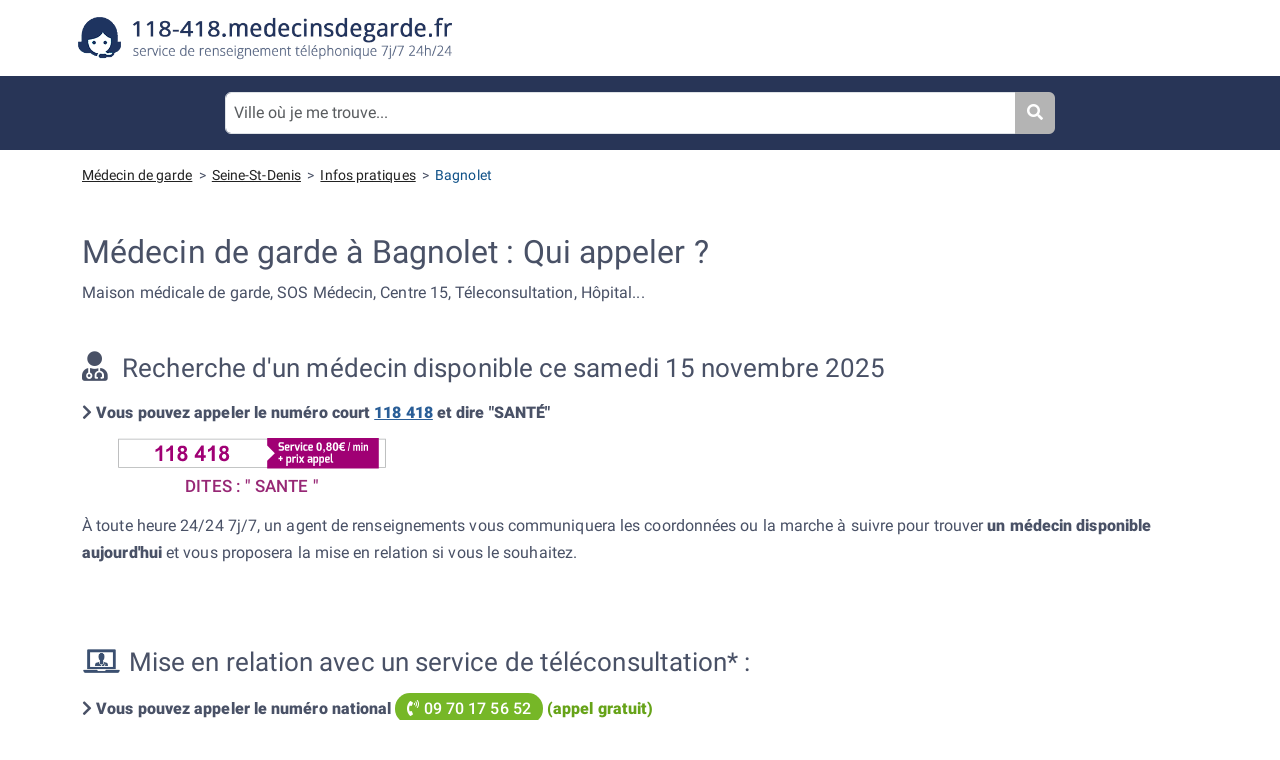

--- FILE ---
content_type: text/html; charset=utf-8
request_url: https://118-418.medecinsdegarde.fr/medecin/93-Bagnolet.html
body_size: 12486
content:
<!doctype html>
<html lang="fr" class="h-100" prefix="og: http://ogp.me/ns#">
<head>
    <base href="https://118-418.medecinsdegarde.fr/">
    <meta charset="utf-8">
    <meta name="viewport" content="width=device-width, initial-scale=1, shrink-to-fit=no">
        <title>Médecin de garde / SOS Medecin à Bagnolet maison médicale  : téléphone, adresse, ...</title>
    <meta name="description" content="        Quel est le médecin de garde ouvert aujourd'hui à Bagnolet ? Adresse et téléphone des médecins généraliste à Bagnolet">    <link rel="canonical" href="/medecin/93-Bagnolet.html">    <meta property="og:title" content="Médecin de garde / SOS Medecin à Bagnolet maison médicale  : téléphone, adresse, ..." >
    <meta property="og:description" content="        Quel est le médecin de garde ouvert aujourd'hui à Bagnolet ? Adresse et téléphone des médecins généraliste à Bagnolet" >
    <meta property="og:type" content="website" >
    <meta property="og:url" content="https://118-418.medecinsdegarde.fr/medecin/93-Bagnolet.html" >
    <meta property="og:image" content="ressources/img/site/logo300x300.png" >
    <meta property="og:locale" content="fr_FR" >

            <!-- Global site tag (gtag.js) - Google Analytics -->
        <script async src="https://www.googletagmanager.com/gtag/js?id=UA-151374553-1"></script>
        <script>
          window.dataLayer = window.dataLayer || [];
          function gtag(){dataLayer.push(arguments);}
          gtag('js', new Date());

          gtag('config', 'UA-151374553-1');
        </script>    <!-- Bootstrap core CSS -->
    <link rel="stylesheet" href="ressources/css/my-fontawesome.css">
    <link rel="stylesheet" href="//code.jquery.com/ui/1.12.1/themes/base/jquery-ui.min.css">
    <link rel="stylesheet" href="https://unpkg.com/leaflet@1.3.1/dist/leaflet.css" integrity="sha512-Rksm5RenBEKSKFjgI3a41vrjkw4EVPlJ3+OiI65vTjIdo9brlAacEuKOiQ5OFh7cOI1bkDwLqdLw3Zg0cRJAAQ==" crossorigin="" />
    <link href="https://cdn.jsdelivr.net/npm/bootstrap@5.3.3/dist/css/bootstrap.min.css" rel="stylesheet" integrity="sha384-QWTKZyjpPEjISv5WaRU9OFeRpok6YctnYmDr5pNlyT2bRjXh0JMhjY6hW+ALEwIH" crossorigin="anonymous">
<!--    <link rel="stylesheet" href="/ressources/css/bootstrap.4.1.3.custom.min.css" />-->
    <link rel="stylesheet" href="ressources/css/main.css" >            <link rel="shortcut icon" href="https://118-418.medecinsdegarde.fr/ressources/img/favicon/favicon.ico" type="image/x-icon">
        <link rel="icon" href="https://118-418.medecinsdegarde.fr/ressources/img/favicon/favicon.png" type="image/png">
        <link rel="icon" sizes="32x32" href="https://118-418.medecinsdegarde.fr/ressources/img/favicon/favicon-32.png" type="image/png">
        <link rel="icon" sizes="64x64" href="https://118-418.medecinsdegarde.fr/ressources/img/favicon/favicon-64.png" type="image/png">
        <link rel="icon" sizes="96x96" href="https://118-418.medecinsdegarde.fr/ressources/img/favicon/favicon-96.png" type="image/png">
        <link rel="icon" sizes="196x196" href="https://118-418.medecinsdegarde.fr/ressources/img/favicon/favicon-196.png" type="image/png">
        <link rel="apple-touch-icon" sizes="152x152" href="https://118-418.medecinsdegarde.fr/ressources/img/favicon/apple-touch-icon.png">
        <link rel="apple-touch-icon" sizes="60x60" href="https://118-418.medecinsdegarde.fr/ressources/img/favicon/apple-touch-icon-60x60.png">
        <link rel="apple-touch-icon" sizes="76x76" href="https://118-418.medecinsdegarde.fr/ressources/img/favicon/apple-touch-icon-76x76.png">
        <link rel="apple-touch-icon" sizes="114x114" href="https://118-418.medecinsdegarde.fr/ressources/img/favicon/apple-touch-icon-114x114.png">
        <link rel="apple-touch-icon" sizes="120x120" href="https://118-418.medecinsdegarde.fr/ressources/img/favicon/apple-touch-icon-120x120.png">
        <link rel="apple-touch-icon" sizes="144x144" href="https://118-418.medecinsdegarde.fr/ressources/img/favicon/apple-touch-icon-144x144.png">
        <meta name="msapplication-TileImage" content="https://118-418.medecinsdegarde.fr/ressources/img/favicon/favicon-144.png">
        <meta name="msapplication-TileColor" content="#FFFFFF">        <style>
            table .td_price {
                text-align:center;
                font-weight:500;
               vertical-align:middle;
            }
        </style>
</head>
<body class="d-flex flex-column h-100">
        <header>
            <nav class="navbar container ">
                <a class="navbar-brand" href="/">
                    <img src="ressources/img/site/logo-medecinsdegarde-118-v2.png"  id="logo" class="img-responsive" alt="Medecin de garde - Service de renseignement téléphonique 24h/24">
                </a>
            </nav>

            <form method="GET" action="rechercher" id="formulaire-header" style="background: #283557;">
                <div class="row" style="margin-right:0 !important; margin-left:0 !important;">
                    <div class="col-1 col-sm-2"></div>
                    <div class="col-10 col-sm-8">
                        <div class="input-group mt-3 mb-3">
                            <input id="ville-search-input" class="form-control border-right-0 border p-2" type="search" name="ville" value="" placeholder="Ville où je me trouve...">
                            <button class="btn btn-outline-secondary border-left-0 border" type="submit" style="background-color:#b4b4b4; border: 0 !important;">
                                <i style="color:#fff;" class="fa fa-search"></i>
                            </button>
                        </div>
                    </div>
                    <div class="col-1 col-sm-2"></div>
                </div>
            </form>
        </header>
<main role="main" class="flex-shrink-0">
            <div class="mt-2 mt-lg-3 container small ariane">
            <a href="/" style="color:#222">Médecin de garde</a> &nbsp;>&nbsp;
            <a style="color:#222" href="medecin/93.html">Seine-St-Denis</a> &nbsp;>&nbsp;
               
            <a style="color:#222"><u>Infos pratiques</u></a> &nbsp;>&nbsp;
            <span style="color:#0e5087">Bagnolet</span>
        </div>    <div class="container">
         <h1 class="h1 mt-4 mt-sm-5">Médecin de garde à Bagnolet : Qui appeler ?</h1> <p class="mb-5 d-inline-block" style="line-height: 1.4rem;"> Maison médicale de garde, SOS Médecin, Centre 15, Téleconsultation, Hôpital... </p> <h2> <i class="fas fa-solid fa-user-md" style="margin-right: 8px; font-size: 115%"></i> Recherche d'un médecin disponible ce samedi 15 novembre 2025 </h2> <i class="fas fa-chevron-right"></i> <b>Vous pouvez appeler le numéro court <a href="tel:118418">118&nbsp;418</a> et dire "SANTÉ"</b> <br> <a href="tel:118418" style="text-decoration: none;"> <div class="mt-2 p-1 mb-2 text-center" style="width:340px;"> <svg xmlns="http://www.w3.org/2000/svg" width="274" height="31" viewBox="0 0 264 30"><path d="M2.5.7h259v28H2.4V.6z" fill="#fff"/><path d="M260.7 1.5V28H3.3V1.5h257.4m.7-.8H2.5v28h259V.6z" fill="#b0b2b3"/><path d="M45.2 22.2h-2.8V11.5c-1 1-2.3 1.7-3.7 2.1v-2.5c.8-.3 1.6-.7 2.4-1.4s1.5-1.5 1.8-2.4h2.3v15zM55.6 22.2h-2.8V11.5c-1 1-2.3 1.7-3.7 2.1v-2.5c.7-.3 1.5-.7 2.4-1.4s1.5-1.5 1.8-2.4h2.3v15zM62.3 14.2c-.7-.3-1.3-.7-1.6-1.3s-.5-1.1-.5-1.8c0-1 .4-2 1.2-2.7.7-.7 1.8-1 3.2-1 1.5 0 2.5.3 3.3 1 .8.7 1.2 1.6 1.2 2.7a3.2 3.2 0 0 1-2 3.1c.8.3 1.4.8 1.8 1.5s.7 1.3.7 2.2c0 1.3-.5 2.4-1.3 3.3-1 .9-2 1.3-3.5 1.3-1.4 0-2.5-.4-3.4-1-1-1-1.6-2-1.6-3.5 0-.8.2-1.6.6-2.2.4-.7 1-1.2 1.9-1.6zm.3 3.5c0 .8.2 1.4.6 1.8s1 .7 1.5.7c.6 0 1-.2 1.5-.6s.6-1 .6-1.9c0-.7-.2-1.2-.6-1.6a2 2 0 0 0-1.5-.7c-.7 0-1.2.3-1.6.8-.3.4-.5 1-.5 1.5zm.3-6.3c0 .5.2 1 .5 1.3.3.3.7.5 1.2.5.6 0 1-.2 1.3-.5s.5-.8.5-1.3c0-.6-.1-1-.5-1.3s-.7-.5-1.2-.5c-.6 0-1 .2-1.3.5-.4.3-.5.7-.5 1.3zM82.7 22.2v-3h-6v-2.5L83 7.3h2.4v9.4h1.8v2.5h-1.8v3h-2.8zm0-5.5v-5l-3.4 5h3.4zM96 22.2H93V11.5c-1 1-2.3 1.7-3.7 2.1v-2.5c.8-.3 1.6-.7 2.4-1.4s1.5-1.5 1.8-2.4H96v15zM102.6 14.2c-.7-.3-1.2-.7-1.6-1.3-.3-.5-.5-1.1-.5-1.8 0-1 .4-2 1.2-2.7.8-.7 1.9-1 3.3-1s2.5.3 3.3 1c.7.7 1.1 1.6 1.1 2.7a3.2 3.2 0 0 1-2 3.1 4 4 0 0 1 1.9 1.5c.4.6.6 1.3.6 2.2 0 1.3-.4 2.4-1.3 3.3s-2 1.3-3.5 1.3c-1.4 0-2.5-.4-3.4-1-1-1-1.6-2-1.6-3.5 0-.8.2-1.6.6-2.2.4-.7 1-1.2 2-1.6zm.4 3.5c0 .8.2 1.4.6 1.8.4.5.9.7 1.5.7.5 0 1-.2 1.4-.6.4-.5.6-1 .6-1.9 0-.7-.2-1.2-.6-1.6a2 2 0 0 0-1.5-.7c-.7 0-1.2.3-1.5.8-.4.4-.5 1-.5 1.5zm.2-6.3c0 .5.2 1 .5 1.3.3.3.7.5 1.3.5.5 0 1-.2 1.3-.5s.5-.8.5-1.3c0-.6-.2-1-.5-1.3-.3-.3-.8-.5-1.3-.5s-1 .2-1.3.5c-.3.3-.5.7-.5 1.3z" fill="#a00074"/><path d="M146.7 0v7.3l7.4 7.4-7.4 7.4v7.3h108V0h-108z" fill="#a00074"/><path d="M157.7 6c0-1.6 1-2 2-2 1.1 0 2.4 0 3 .2v1.3l-2.5-.1c-.7 0-1 0-1 .8v.4c0 .6.2.8.8.8h1.2c1.4 0 1.8 1.3 1.8 2.2v.5c0 2-1.1 2.3-2.1 2.3-1.3 0-2.1-.1-3-.4v-1.2l2.7.1c.4 0 1 0 1-.7v-.4c0-.5-.2-.8-.8-.8h-1.1c-1.8 0-2-1.5-2-2.2V6zm8.4.2c1.5 0 2.3.3 2.3 2.3 0 1-.6 1.4-1.5 1.4H165c0 1.2.4 1.2 1.1 1.2l2-.1v1c-.7.4-1.9.4-2.7.4-1.4 0-1.8-1-1.8-3.1 0-2.6.6-3 2.4-3zm.4 2.6c.3 0 .4-.2.4-.5 0-.7 0-.9-.8-.9-.7 0-1 .1-1 1.4h1.4zm2.7-2.5h1.2l.2.7c.4-.4.9-.8 1.6-.8h.6v1.6h-.8c-.6 0-1 0-1.4.7v3.8h-1.4v-6zm5.5 0 1.1 4.2 1.3-4.2h1.5l-2 6H175l-1.9-6h1.6zm4.4-2c0-.1 0-.2.2-.2h1.2c.1 0 .2.1.2.3v1l-.2.2h-1.1c-.2 0-.3 0-.3-.2v-1zm0 2h1.5v6h-1.4v-6zm4.2 0c.5 0 1.6 0 2.5.3v1h-2c-.6 0-.9 0-.9 1.7 0 1.6.2 1.8 1 1.8l2-.1v1c-.9.4-1.8.4-2.6.4-1 0-1.8-.6-1.8-3.1s.7-3 1.8-3zm5.4 0c1.6 0 2.3.2 2.3 2.2 0 1-.5 1.4-1.5 1.4h-1.7c0 1.2.3 1.2 1 1.2l2-.1v1c-.7.4-1.8.4-2.7.4-1.4 0-1.8-1-1.8-3.1 0-2.6.7-3 2.4-3zm.4 2.5c.3 0 .5-.2.5-.5 0-.7-.1-.9-.8-.9-.8 0-1 .1-1 1.4h1.3zm-31.5 10.4h1.5v-1.7h1.2v1.7h1.5v1.3h-1.5v1.8h-1.2v-1.8h-1.5v-1.3zm7.6-1.3h1.2l.2.6c.4-.3 1-.7 1.7-.7 1.3 0 1.8 1.2 1.8 3s-.3 3.2-1.8 3.2c-.5 0-1.2-.2-1.7-.4V27h-1.4V18zm2.7 4.9c.5 0 .8-.3.8-1.9 0-1.3-.3-1.7-.8-1.7a2 2 0 0 0-1.2.4v3l1.2.2zm3-5h1.3l.2.8c.3-.4.9-.8 1.5-.8h.6v1.6h-.8c-.5 0-1 .1-1.3.6V24h-1.5v-6zm4.2-1.8c0-.2.1-.3.3-.3h1c.2 0 .2.1.2.3v1c0 .1 0 .2-.2.2h-1c-.2 0-.3 0-.3-.2v-1zm0 1.9h1.5v6h-1.4v-6zm4 3-1.9-3h1.8l1 1.8 1-1.8h1.7l-1.9 3 1.9 3H181l-1-1.8-1 1.8h-1.8l2-3zm6.7.9c0-.9.4-1.7 1.6-1.7h1.6v-.3c0-.7-.3-.8-.7-.8l-2.3.1v-1c.7-.2 1.4-.3 2.5-.3s2 .4 2 2v4.1h-1.2l-.3-.6c0 .1-.8.7-1.6.7-1.1 0-1.6-.8-1.6-1.6v-.6zm2 .9c.5 0 1.2-.4 1.2-.4v-1.1h-1.3c-.4.1-.5.4-.5.7v.3c0 .4.3.5.6.5zm3.5-4.8h1.2l.2.6c.4-.3 1-.7 1.7-.7 1.3 0 1.7 1.2 1.7 3s-.2 3.2-1.7 3.2c-.5 0-1.2-.2-1.7-.4V27h-1.4V18zm2.7 4.9c.4 0 .7-.3.7-1.9 0-1.3-.2-1.7-.7-1.7-.5 0-1 .1-1.3.4v3l1.3.2zm3-5h1.2l.3.7c.3-.3.9-.7 1.6-.7 1.3 0 1.7 1.2 1.7 3s-.2 3.2-1.7 3.2c-.5 0-1.2-.2-1.7-.4V27H197V18zm2.7 5c.4 0 .7-.3.7-1.9 0-1.3-.3-1.7-.7-1.7-.6 0-1 .1-1.2.4v3l1.2.2zm5.3-5c1.6 0 2.3.2 2.3 2.2 0 1.1-.6 1.5-1.5 1.5H204c0 1.1.4 1.2 1.2 1.2l2-.1v1c-.8.3-2 .4-2.8.4-1.4 0-1.8-.9-1.8-3.1 0-2.6.7-3 2.4-3zm.4 2.6c.3 0 .5-.1.5-.5 0-.7-.2-.9-.8-.9-.8 0-1 0-1 1.4h1.3zm2.7-5.4h1.4v6.5c0 1 .2 1 .5 1.2l.7.3v.9h-1.2c-.9 0-1.4-.5-1.4-2.1V15zM197 4.2c.8 0 1.4.3 1.8.9.5.7.8 1.7.8 3.3 0 1.5-.3 2.6-.8 3.3-.4.6-1 .8-1.8.8s-1.5-.2-2-.9c-.4-.5-.7-1.7-.7-3.2 0-1.6.3-2.7.8-3.3.5-.6 1-.9 1.9-.9zm0 1.3-.5.2c-.2.1-.3.3-.4.6l-.1 2.1.1 2 .4.7.5.2c.1 0 .3 0 .5-.3.2 0 .3-.3.3-.6l.2-2-.1-2a2 2 0 0 0-.4-.7l-.5-.2zm4 5.3h1.5v2.3a2 2 0 0 1-.5.6c-.3.3-.5.4-.9.5l-.3-.6.7-.4.2-.8h-.7v-1.6zm4.2-2.8c-.4-.2-.7-.4-.9-.7-.2-.3-.3-.6-.3-1 0-.6.2-1 .6-1.5.5-.4 1-.6 1.9-.6.7 0 1.4.2 1.8.6.4.4.6 1 .6 1.5 0 .8-.4 1.5-1.1 1.7.4.2.8.5 1 .8.3.3.4.8.4 1.2 0 .8-.3 1.4-.8 1.8-.4.5-1 .8-1.9.8-.7 0-1.3-.2-1.8-.7-.6-.4-1-1-1-1.8 0-.5.2-.9.4-1.2a2 2 0 0 1 1-.9zm.2 2c0 .4 0 .7.3 1 .2.1.5.3.8.3.4 0 .6-.1.8-.4.2-.2.4-.5.4-1 0-.3-.2-.7-.4-.9-.2-.2-.5-.3-.8-.3-.4 0-.7.1-.9.4-.2.3-.2.5-.2.8zm0-3.5c0 .3.2.5.4.7.2.2.4.3.7.3.3 0 .5-.2.7-.3l.2-.7c0-.3 0-.6-.2-.8a1 1 0 0 0-.7-.3c-.3 0-.5.2-.7.3-.2.2-.3.4-.3.8zm7.4-2.3c.8 0 1.4.3 1.9.9.5.7.8 1.7.8 3.3 0 1.5-.3 2.6-.8 3.3-.5.6-1 .8-1.9.8-.8 0-1.4-.2-2-.9-.4-.5-.6-1.7-.6-3.2 0-1.6.2-2.7.8-3.3.4-.6 1-.9 1.8-.9zm0 1.3-.5.2c-.2.1-.3.3-.3.6l-.2 2.1.1 2 .4.7.5.2c.2 0 .4 0 .5-.3.2 0 .3-.3.4-.6l.2-2-.2-2c-.1-.3-.2-.6-.4-.7l-.5-.2zm9.2-1-.3 1.5c-.4-.3-.8-.4-1.4-.4a2 2 0 0 0-1.5.6 2 2 0 0 0-.4.9h3l-.1.8h-3v.8h2.8l-.2.9h-2.5l.4.9c.4.5.9.7 1.5.7.7 0 1.3-.2 1.7-.7v1.7c-.5.2-1 .3-1.7.3-1.1 0-2-.3-2.7-1-.5-.5-.8-1.2-1-2h-.8l.2-.8h.6V8h-.8l.2-1h.7l.9-1.8c.7-.7 1.6-1 2.8-1 .6 0 1.2 0 1.6.2zm2.7 8 1.6-8.4h.8l-1.5 8.4h-.9zm5.3-6h1v.8c.5-.6 1-.9 1.5-.9.3 0 .5 0 .7.2l.5.7.7-.7c.2-.2.4-.2.7-.2.3 0 .6 0 .8.3.3.1.4.4.5.7l.1 1.2v3.8h-1.1V9l-.1-1.1a.6.6 0 0 0-.6-.3c-.1 0-.3 0-.4.2l-.4.5v4.1h-1.2V8.1l-.2-.4-.4-.1c-.2 0-.4 0-.5.2l-.3.5-.1 1.3v2.8H230V6.5zm7.7-.8V4.3h1.2v1.4h-1.2zm0 6.7V6.5h1.2v6h-1.2zm6.4 0H243V8.1l-.3-.4-.4-.1c-.2 0-.4 0-.5.2-.2.1-.3.3-.3.6l-.1 1.3v2.7h-1.2V6.5h1.1v.9c.4-.7.8-1 1.4-1 .5 0 1 .2 1.3.6l.2.7v4.7z" fill="#fff"/></svg> <div style="color:#972775; margin-top:4px; font-weight: 500; font-size: 105%">DITES : "&nbsp;SANTE&nbsp;"</div> </div> </a> À toute heure 24/24 7j/7, un agent de renseignements vous communiquera les coordonnées ou la marche à suivre pour trouver <b>un médecin disponible aujourd'hui</b> et vous proposera la mise en relation si vous le souhaitez. <br> <br> <br> <br> <div class="mb-3"> <img src="/ressources/img/site/picto-teleconsult-ordi-medecin.png" alt="picogramme ordinateur" height="28" style="float:left; margin-right: 8px;"> <h2>Mise en relation avec un service de téléconsultation* :</h2> </div> <b><i class="fas fa-chevron-right"></i> Vous pouvez appeler le numéro national <a href="tel:0970175652" style="display: inline-block; color:#fff; font-weight:500; background-color: #76b727; border-radius: 16px; padding:2px 12px; text-decoration: none; "><i class="fas fa-phone-volume"></i> 09 70 17 56 52</a> <span style="color:#66a318">(appel gratuit)</span> </b> <br> <div><i class="fas fa-stethoscope"></i>&nbsp; Une prise en charge médicale en téléconsultation vidéo en quelques minutes.</div> <div><i class="fas fa-stethoscope"></i>&nbsp; Téléconsultation 7 jours sur 7, de 7h à minuit.</div> <div><i class="fas fa-stethoscope"></i>&nbsp; Si besoin, recevez une ordonnance électronique, valable en pharmacie.</div> <br> <br> <i class="far fa-hand-point-right" style="font-size:1.2rem"></i>&nbsp; Il est important de distinguer une urgence vitale qui nécessite un appel au Samu, d’une situation qui relève d’un rendez-vous médical. <br> <i class="fas fa-chevron-right"></i> <b>En cas d'urgence vitale, téléphonez au 15.</b><br> <br> <br> <em style="font-size: 90%; line-height: 80%"> <b>* Les téléconsultations sont remboursables par l’Assurance Maladie</b> si votre médecin traitant n’est pas disponible, si vous ne pouvez pas vous déplacer pour consulter ou si vous vous trouvez dans un désert médical. <br> La téléconsultation est une alternative dans le cas où votre médecin ne serait pas disponible. C'est une prise en charge médicale qui pourra déboucher sur un diagnostic et une prescription médicale. Selon le cas, la téléconsultation pourra aussi orienter le patient vers une consultation physique pour un diagnostic et délivrance d’une ordonnance.</em> <div class="mt-5" style="line-height: 1.7em;"> <h2 id="maison-medicale-garde" class="mt-5"><i class="fas fa-clinic-medical"></i>&nbsp; Maison médicale de Garde la plus proche de Bagnolet</h2> Si votre cas relève de la médecine de ville, vous pouvez aussi vous rendre dans une maison médicale de garde.<br> Les maisons médicales de garde (MMG) de Seine-St-Denis viennent en relais des cabinets médicaux pendant leurs heures de fermeture. Elles assurent l’accueil des patients en dehors des horaires conventionnels.<br> <div class="mt-3" style="font-weight: 500; font-size: 110%">La MMG la plus proche de Bagnolet se situe à : Paris</div> <img src="ressources/img/site/mmg.png" alt="illustration maison médicale" class=" rounded mt-3" height="160"><br> <div class="mt-3 mb-4" style="line-height: 1.62em"> <span style="font-size: 110%"><b>Centre de santé polyvalent Haxo CROIX ROUGE</b></span><br> 89b Rue Haxo<br> 75020 Paris<br> <p>Lundi - SNP ajoutés en fonction du planning du médecin. Le patient doit se présenter à 8h30 et les premiers seront pris, sur et sans rdv ; SNP ajoutés en fonction du planning du médecin. Le patient doit se présenter à 14h et les premiers seront pris, sur et sans rdv</p><p>Mardi - SNP ajoutés en fonction du planning du médecin. Le patient doit se présenter à 8h30 et les premiers seront pris, sur et sans rdv ; SNP ajoutés en fonction du planning du médecin. Le patient doit se présenter à 14h et les premiers seront pris, sur et sans rdv</p><p>Mercredi - SNP ajoutés en fonction du planning du médecin. Le patient doit se présenter à 8h30 et les premiers seront pris, sur et sans rdv ; SNP ajoutés en fonction du planning du médecin. Le patient doit se présenter à 14h et les premiers seront pris, sur et sans rdv</p><p>Jeudi - SNP ajoutés en fonction du planning du médecin. Le patient doit se présenter à 8h30 et les premiers seront pris, sur et sans rdv ; SNP ajoutés en fonction du planning du médecin. Le patient doit se présenter à 14h et les premiers seront pris, sur et sans rdv</p><p>Vendredi - SNP ajoutés en fonction du planning du médecin. Le patient doit se présenter à 8h30 et les premiers seront pris, sur et sans rdv ; SNP ajoutés en fonction du planning du médecin. Le patient doit se présenter à 14h et les premiers seront pris, sur et sans rdv</p><p>Samedi - SNP de 9h à 11h, sur et sans rdv</p><p>Dimanche - Fermé</p><p>du L au V : 8h30-19h / samedi : 9h-13h</p><p>prise de RDV sur DOCTOLIB</p><p>01 40 32 34 00</p> </div> <i class="fas fa-info-circle"></i> L’accès aux maisons médicales de garde est très souvent régulé, les patients peuvent donc y accéder seulement après un échange avec un médecin régulateur ou après avoir appelé un numéro de permanence des soins.<br> </div> <div class="mt-5"> <h2>SOS médecin à Bagnolet</h2> Dans le département de Seine-St-Denis, SOS MÉDECINS Seine-Saint-Denis assure les visites de médecine générale pour la continuité des soins en l’absence de votre médecin traitant.<br> Les visites peuvent se faire au domicile du patient ou dans un centre de consultation. Les équipes de SOS Médecins sont joignables directement via le numéro national <a href="tel:3624">3624</a> (0,15 cts la minute). Le numéro est accessible tous les jours de l'année 24h/24. <br> <img src="/ressources/img/contenu/logo_sos_medecins/SOS-Medecins-Seine-Saint-Denis-200x67.png" height="52"><br> 128 Boulevard Macdonald<br> 75019 Paris<br> Téléphone : 36 24 (0.15 € / min)<br> </div><div class="alert mt-5" role="alert" style="background-color:#DFF3F4; font-weight:500; color:#00656A"> <h3>Infos pratiques : où récupérer vos médicaments ?</h3> Une fois l’ordonnance en main, dirigez-vous vers une pharmacie ouverte pour obtenir le traitement prescrit. <br> <div -class="mt-3" style="font-weight: 300"> <i class="far fa-hand-point-right" -style="color:#283557; font-size:1.2rem"></i> Consultez les horaires des pharmacies proches de chez vous ou identifiez une pharmacie de garde ouverte.<br> <br> Sur le secteur de Bagnolet, plusieurs officines assurent les tours de garde. <br>Par exemple :<br> •	Pharmacie Farnier, avenue De Stalingrad<br>•	Pharmacie Itoumba, rue Du Lieutenant Thomas<br> </div> ... <a href="https://118-418.pharmaciedegarde.org/pharmacie/93-Bagnolet.html" target="_blank" class="btn-pharmacy">voir les pharmacies de garde pour le samedi 15 novembre 2025</a> </div> <h2 class="mt-5"> Les médecins généralistes de Bagnolet (93170) et des communes avoisinantes </h2> <p> La commune de Bagnolet compte 24 médecins généralistes pour environ 35 000 habitants.<br> En journée, pendant les heures habituelles d'ouvertures des cabinets médicaux, vous pouvez utiliser l'annuaire des médecins généraliste de Bagnolet pour prendre un rendez-vous.<br> </p> <div> <div id="map" style="height:460px;"></div> <div class="container"> <div class="row" style="font-size:95%"> <div class="col-12 text-left p-2 pl-4" style="font-weight: 500; font-size: 100%; border-bottom: 1px solid rgba(0,0,0,.05);"> Autres villes du même secteur : </div> <div class="col-12 col-md-6 d-block text-left p-2 pl-4 " style="font-size: 100%; border-bottom: 1px solid rgba(0,0,0,.07);"> <i class="fa fa-chevron-right" style="font-size: 80%"></i>&nbsp; <a href="medecin/93-Les-lilas.html">Médecin de garde Les Lilas</a> </div> <div class="col-12 col-md-6 d-block text-left p-2 pl-4 " style="font-size: 100%; border-bottom: 1px solid rgba(0,0,0,.07);"> <i class="fa fa-chevron-right" style="font-size: 80%"></i>&nbsp; <a href="medecin/75-Paris-20eme-arrondissement.html">Médecin de garde Paris 20ème</a> </div> <div class="col-12 col-md-6 d-block text-left p-2 pl-4 " style="font-size: 100%; border-bottom: 1px solid rgba(0,0,0,.07);"> <i class="fa fa-chevron-right" style="font-size: 80%"></i>&nbsp; <a href="medecin/93-Montreuil.html">Médecin de garde Montreuil</a> </div> <div class="col-12 col-md-6 d-block text-left p-2 pl-4 " style="font-size: 100%; border-bottom: 1px solid rgba(0,0,0,.07);"> <i class="fa fa-chevron-right" style="font-size: 80%"></i>&nbsp; <a href="medecin/93-Romainville.html">Médecin de garde Romainville</a> </div> <div class="col-12 col-md-6 d-block text-left p-2 pl-4 " style="font-size: 100%; border-bottom: 1px solid rgba(0,0,0,.07);"> <i class="fa fa-chevron-right" style="font-size: 80%"></i>&nbsp; <a href="medecin/93-Le-pre-saint-gervais.html">Médecin de garde Le Pré-Saint-Gervais</a> </div> <div class="col-12 col-md-6 d-block text-left p-2 pl-4 " style="font-size: 100%; border-bottom: 1px solid rgba(0,0,0,.07);"> <i class="fa fa-chevron-right" style="font-size: 80%"></i>&nbsp; <a href="medecin/94-Vincennes.html">Médecin de garde Vincennes</a> </div> <div class="col-12 col-md-6 d-block text-left p-2 pl-4 " style="font-size: 100%; border-bottom: 1px solid rgba(0,0,0,.07);"> <i class="fa fa-chevron-right" style="font-size: 80%"></i>&nbsp; <a href="medecin/94-Saint-mande.html">Médecin de garde Saint-Mandé</a> </div> <div class="col-12 col-md-6 d-block text-left p-2 pl-4 " style="font-size: 100%; border-bottom: 1px solid rgba(0,0,0,.07);"> <i class="fa fa-chevron-right" style="font-size: 80%"></i>&nbsp; <a href="medecin/75-Paris-11eme-arrondissement.html">Médecin de garde Paris 11ème</a> </div> <div class="col-12 col-md-6 d-block text-left p-2 pl-4 " style="font-size: 100%; border-bottom: 1px solid rgba(0,0,0,.07);"> <i class="fa fa-chevron-right" style="font-size: 80%"></i>&nbsp; <a href="medecin/75-Paris-19eme-arrondissement.html">Médecin de garde Paris 19ème</a> </div> <div class="col-12 col-md-6 d-block text-left p-2 pl-4 " style="font-size: 100%; border-bottom: 1px solid rgba(0,0,0,.07);"> <i class="fa fa-chevron-right" style="font-size: 80%"></i>&nbsp; <a href="medecin/93-Pantin.html">Médecin de garde Pantin</a> </div> <div class="col-12 col-md-6 d-block text-left p-2 pl-4 " style="font-size: 100%; border-bottom: 1px solid rgba(0,0,0,.07);"> <i class="fa fa-chevron-right" style="font-size: 80%"></i>&nbsp; <a href="medecin/93-Noisy-le-sec.html">Médecin de garde Noisy-le-Sec</a> </div> <div class="col-12 col-md-6 d-block text-left p-2 pl-4 " style="font-size: 100%; border-bottom: 1px solid rgba(0,0,0,.07);"> <i class="fa fa-chevron-right" style="font-size: 80%"></i>&nbsp; <a href="medecin/75-Paris-12eme-arrondissement.html">Médecin de garde Paris 12ème</a> </div> <div class="col-12 col-md-6 d-block text-left p-2 pl-4 " style="font-size: 100%; border-bottom: 1px solid rgba(0,0,0,.07);"> <i class="fa fa-chevron-right" style="font-size: 80%"></i>&nbsp; <a href="medecin/94-Fontenay-sous-bois.html">Médecin de garde Fontenay-sous-Bois</a> </div> <div class="col-12 col-md-6 d-block text-left p-2 pl-4 " style="font-size: 100%; border-bottom: 1px solid rgba(0,0,0,.07);"> <i class="fa fa-chevron-right" style="font-size: 80%"></i>&nbsp; <a href="medecin/93-Bobigny.html">Médecin de garde Bobigny</a> </div> <div class="col-12 col-md-6 d-block text-left p-2 pl-4 " style="font-size: 100%; border-bottom: 1px solid rgba(0,0,0,.07);"> <i class="fa fa-chevron-right" style="font-size: 80%"></i>&nbsp; <a href="medecin/75-Paris-10eme-arrondissement.html">Médecin de garde Paris 10ème</a> </div> <div class="col-12 col-md-6 d-block text-left p-2 pl-4 " style="font-size: 100%; border-bottom: 1px solid rgba(0,0,0,.07);"> <i class="fa fa-chevron-right" style="font-size: 80%"></i>&nbsp; <a href="medecin/75-Paris-3eme-arrondissement.html">Médecin de garde Paris 3ème</a> </div> </div> </div> <div class="card-deck"> <div class="card mb-3 annuaire-item"> <div class="card-body mt-0 pt-1"> <div class="row"> <div class="col text-center col-annuaire-picto"> <i class="fas fa-stethoscope annuaire-icon ml-3 pt-4"></i> </div> <div class="col"> <h3 class="card-title pt-3 mb-1 annuaire-nom">Docteur ALAIN AOUIDAD</h3> <div class="mb-3">Médecin généraliste</div> <div> <i class="fas fa-map-marker-alt"></i> 1 RUE DU MOULIN<br>93170 BAGNOLET </div> <div> </div> </div> </div> </div> <div class="card-footer text-muted"> <span id="phone-legal_div-id-tel-wiqjelsakurygtofhpd-1" style="font-size:80%; -line-height:8px;"></span> <small class="d-inline-block"><img width="30" src="/ressources/img/site/carte-vitale.svg" alt="illustration carte vitale"> &nbsp; Accèpte la carte vitale<br>Honoraires sans dépassement</small> </div> </div> <div class="card mb-3 annuaire-item"> <div class="card-body mt-0 pt-1"> <div class="row"> <div class="col text-center col-annuaire-picto"> <i class="fas fa-stethoscope annuaire-icon ml-3 pt-4"></i> </div> <div class="col"> <h3 class="card-title pt-3 mb-1 annuaire-nom">Docteure YASMINA FERFAR</h3> <div class="mb-3">Médecin généraliste</div> <div> <div class="mb-2">CENTRE MEDICO CHIRURGICAL FLOREAL<br>CENTRE MED CHIRUR FLOREAL<br></div><i class="fas fa-map-marker-alt"></i> 40 RUE FLOREAL<br>93170 BAGNOLET </div> <div> <div class="mt-2" style=""> <div id="div-id-tel-wiqjelsakurygtofhpd-2"> <button class="btn btn-tel-dark" onclick="getAboutTelHM('cXNNSF5yTVMGRw%3D%3D', 'DAc9NSQMNB0GC3MIcj4FDF52SlEA', 'div-id-tel-wiqjelsakurygtofhpd-2');"> <i class="fas fa-phone-volume" style="font-size:130%"></i> Afficher le num&eacute;ro </button> </div> </div> </div> </div> </div> </div> <div class="card-footer text-muted"> <span id="phone-legal_div-id-tel-wiqjelsakurygtofhpd-2" style="font-size:80%; -line-height:8px;"></span> <small class="d-inline-block"><br>Honoraires libres</small> </div> </div> <div class="card mb-3 annuaire-item"> <div class="card-body mt-0 pt-1"> <div class="row"> <div class="col text-center col-annuaire-picto"> <i class="fas fa-stethoscope annuaire-icon ml-3 pt-4"></i> </div> <div class="col"> <h3 class="card-title pt-3 mb-1 annuaire-nom">Docteur RAPHAEL HAMON</h3> <div class="mb-3">Médecin généraliste</div> <div> <div class="mb-2">CABINET DU DR RAPHAEL HAMON<br></div><i class="fas fa-map-marker-alt"></i> 17 AVENUE DE STALINGRAD<br>93170 BAGNOLET </div> <div> <div class="mt-2" style=""> <div id="div-id-tel-wiqjelsakurygtofhpd-3"> <button class="btn btn-tel-dark" onclick="getAboutTelHM('cXNNQ1F3T1kFQQ%3D%3D', 'DAc9NSQMNB0GC3MIcj4FDF52SlEA', 'div-id-tel-wiqjelsakurygtofhpd-3');"> <i class="fas fa-phone-volume" style="font-size:130%"></i> Afficher le num&eacute;ro </button> </div> </div> </div> </div> </div> </div> <div class="card-footer text-muted"> <span id="phone-legal_div-id-tel-wiqjelsakurygtofhpd-3" style="font-size:80%; -line-height:8px;"></span> <small class="d-inline-block"><img width="30" src="/ressources/img/site/carte-vitale.svg" alt="illustration carte vitale"> &nbsp; Accèpte la carte vitale<br>Honoraires sans dépassement</small> </div> </div></div><div class="card-deck"> <div class="card mb-3 annuaire-item"> <div class="card-body mt-0 pt-1"> <div class="row"> <div class="col text-center col-annuaire-picto"> <i class="fas fa-stethoscope annuaire-icon ml-3 pt-4"></i> </div> <div class="col"> <h3 class="card-title pt-3 mb-1 annuaire-nom">Docteure KALLIOPI FLORADIS</h3> <div class="mb-3">Médecin généraliste</div> <div> <div class="mb-2">CABINET DU DR KALLIOPI FLORADIS<br></div><i class="fas fa-map-marker-alt"></i> 87 RUE VICTOR HUGO<br>93170 BAGNOLET </div> <div> </div> </div> </div> </div> <div class="card-footer text-muted"> <span id="phone-legal_div-id-tel-wiqjelsakurygtofhpd-4" style="font-size:80%; -line-height:8px;"></span> <small class="d-inline-block"><img width="30" src="/ressources/img/site/carte-vitale.svg" alt="illustration carte vitale"> &nbsp; Accèpte la carte vitale<br>Honoraires sans dépassement</small> </div> </div> <div class="card mb-3 annuaire-item"> <div class="card-body mt-0 pt-1"> <div class="row"> <div class="col text-center col-annuaire-picto"> <i class="fas fa-stethoscope annuaire-icon ml-3 pt-4"></i> </div> <div class="col"> <h3 class="card-title pt-3 mb-1 annuaire-nom">Docteur FRANCIS SRUN</h3> <div class="mb-3">Médecin généraliste</div> <div> <div class="mb-2">CABINET DU DR FRANCIS SRUN<br>CTR MED CHI FLOREAL<br></div><i class="fas fa-map-marker-alt"></i> 40 RUE FLOREAL<br>93170 BAGNOLET </div> <div> <div class="mt-2" style=""> <div id="div-id-tel-wiqjelsakurygtofhpd-5"> <button class="btn btn-tel-dark" onclick="getAboutTelHM('cXNNSF5yTVMGRw%3D%3D', 'DAc9NSQMNB0GC3MIcj4FDF52SlEA', 'div-id-tel-wiqjelsakurygtofhpd-5');"> <i class="fas fa-phone-volume" style="font-size:130%"></i> Afficher le num&eacute;ro </button> </div> </div> </div> </div> </div> </div> <div class="card-footer text-muted"> <span id="phone-legal_div-id-tel-wiqjelsakurygtofhpd-5" style="font-size:80%; -line-height:8px;"></span> <small class="d-inline-block"><br>Honoraires sans dépassement</small> </div> </div> <div class="card mb-3 annuaire-item"> <div class="card-body mt-0 pt-1"> <div class="row"> <div class="col text-center col-annuaire-picto"> <i class="fas fa-stethoscope annuaire-icon ml-3 pt-4"></i> </div> <div class="col"> <h3 class="card-title pt-3 mb-1 annuaire-nom">Docteure IMANE HANI</h3> <div class="mb-3">Médecin généraliste</div> <div> <div class="mb-2">CABINET DU DR IMANE HANI<br></div><i class="fas fa-map-marker-alt"></i> 97 RUE VICTOR HUGO<br>93170 BAGNOLET </div> <div> <div class="mt-2" style=""> <div id="div-id-tel-wiqjelsakurygtofhpd-6"> <button class="btn btn-tel-dark" onclick="getAboutTelHM('cXNNSF5ySFIOQw%3D%3D', 'DAc9NSQMNB0GC3MIcj4FDF52SlEA', 'div-id-tel-wiqjelsakurygtofhpd-6');"> <i class="fas fa-phone-volume" style="font-size:130%"></i> Afficher le num&eacute;ro </button> </div> </div> </div> </div> </div> </div> <div class="card-footer text-muted"> <span id="phone-legal_div-id-tel-wiqjelsakurygtofhpd-6" style="font-size:80%; -line-height:8px;"></span> <small class="d-inline-block"><img width="30" src="/ressources/img/site/carte-vitale.svg" alt="illustration carte vitale"> &nbsp; Accèpte la carte vitale<br>Honoraires sans dépassement</small> </div> </div></div><div class="card-deck"> <div class="card mb-3 annuaire-item"> <div class="card-body mt-0 pt-1"> <div class="row"> <div class="col text-center col-annuaire-picto"> <i class="fas fa-stethoscope annuaire-icon ml-3 pt-4"></i> </div> <div class="col"> <h3 class="card-title pt-3 mb-1 annuaire-nom">Docteur DAN BISMUTH</h3> <div class="mb-3">Médecin généraliste</div> <div> <div class="mb-2">CABINET DU DR DAN BISMUTH<br></div><i class="fas fa-map-marker-alt"></i> 150 RUE SADI CARNOT<br>93170 BAGNOLET </div> <div> <div class="mt-2" style=""> <div id="div-id-tel-wiqjelsakurygtofhpd-7"> <button class="btn btn-tel-dark" onclick="getAboutTelHM('cXNNQ1F1SlQGRw%3D%3D', 'DAc9NSQMNB0GC3MIcj4FDF52SlEA', 'div-id-tel-wiqjelsakurygtofhpd-7');"> <i class="fas fa-phone-volume" style="font-size:130%"></i> Afficher le num&eacute;ro </button> </div> </div> </div> </div> </div> </div> <div class="card-footer text-muted"> <span id="phone-legal_div-id-tel-wiqjelsakurygtofhpd-7" style="font-size:80%; -line-height:8px;"></span> <small class="d-inline-block"><img width="30" src="/ressources/img/site/carte-vitale.svg" alt="illustration carte vitale"> &nbsp; Accèpte la carte vitale<br>Honoraires sans dépassement</small> </div> </div> <div class="card mb-3 annuaire-item"> <div class="card-body mt-0 pt-1"> <div class="row"> <div class="col text-center col-annuaire-picto"> <i class="fas fa-stethoscope annuaire-icon ml-3 pt-4"></i> </div> <div class="col"> <h3 class="card-title pt-3 mb-1 annuaire-nom">Docteur YVES GERHARDS</h3> <div class="mb-3">Médecin généraliste</div> <div> <div class="mb-2">SELARL DU DOCTEUR GERHARDS YVES<br>SELARL DR GERHARDS YVES<br></div><i class="fas fa-map-marker-alt"></i> 176 RUE ROBESPIERRE<br>93170 BAGNOLET </div> <div> <div class="mt-2" style=""> <div id="div-id-tel-wiqjelsakurygtofhpd-8"> <button class="btn btn-tel-dark" onclick="getAboutTelHM('cXRJSVFwSVIAQw%3D%3D', 'DAc9NSQMNB0GC3MIcj4FDF52SlEA', 'div-id-tel-wiqjelsakurygtofhpd-8');"> <i class="fas fa-phone-volume" style="font-size:130%"></i> Afficher le num&eacute;ro </button> </div> </div> </div> </div> </div> </div> <div class="card-footer text-muted"> <span id="phone-legal_div-id-tel-wiqjelsakurygtofhpd-8" style="font-size:80%; -line-height:8px;"></span> <small class="d-inline-block"><img width="30" src="/ressources/img/site/carte-vitale.svg" alt="illustration carte vitale"> &nbsp; Accèpte la carte vitale<br>Honoraires sans dépassement</small> </div> </div> <div class="card mb-3 annuaire-item"> <div class="card-body mt-0 pt-1"> <div class="row"> <div class="col text-center col-annuaire-picto"> <i class="fas fa-stethoscope annuaire-icon ml-3 pt-4"></i> </div> <div class="col"> <h3 class="card-title pt-3 mb-1 annuaire-nom">Docteure KALLIOPI FLORADIS</h3> <div class="mb-3">Médecin généraliste</div> <div> <div class="mb-2">CABINET DU DR OLIVIA GALLEY ALLOUCH<br></div><i class="fas fa-map-marker-alt"></i> 168 RUE ROBESPIERRE<br>93170 BAGNOLET </div> <div> <div class="mt-2" style=""> <div id="div-id-tel-wiqjelsakurygtofhpd-9"> <button class="btn btn-tel-dark" onclick="getAboutTelHM('cXNNQl9yTFEDQQ%3D%3D', 'DAc9NSQMNB0GC3MIcj4FDF52SlEA', 'div-id-tel-wiqjelsakurygtofhpd-9');"> <i class="fas fa-phone-volume" style="font-size:130%"></i> Afficher le num&eacute;ro </button> </div> </div> </div> </div> </div> </div> <div class="card-footer text-muted"> <span id="phone-legal_div-id-tel-wiqjelsakurygtofhpd-9" style="font-size:80%; -line-height:8px;"></span> <small class="d-inline-block"><img width="30" src="/ressources/img/site/carte-vitale.svg" alt="illustration carte vitale"> &nbsp; Accèpte la carte vitale<br>Honoraires sans dépassement</small> </div> </div></div><div class="card-deck"> <div class="card mb-3 annuaire-item"> <div class="card-body mt-0 pt-1"> <div class="row"> <div class="col text-center col-annuaire-picto"> <i class="fas fa-stethoscope annuaire-icon ml-3 pt-4"></i> </div> <div class="col"> <h3 class="card-title pt-3 mb-1 annuaire-nom">Docteure CATHERINE ORESVE JOACHIM</h3> <div class="mb-3">Médecin généraliste</div> <div> <div class="mb-2">CABINET DU DR CATHERINE ORESVE JOACHIM<br></div><i class="fas fa-map-marker-alt"></i> 17 AVENUE DE STALINGRAD<br>93170 BAGNOLET </div> <div> <div class="mt-2" style=""> <div id="div-id-tel-wiqjelsakurygtofhpd-10"> <button class="btn btn-tel-dark" onclick="getAboutTelHM('cXNNQ1F3T1kFTw%3D%3D', 'DAc9NSQMNB0GC3MIcj4FDF52SlEA', 'div-id-tel-wiqjelsakurygtofhpd-10');"> <i class="fas fa-phone-volume" style="font-size:130%"></i> Afficher le num&eacute;ro </button> </div> </div> </div> </div> </div> </div> <div class="card-footer text-muted"> <span id="phone-legal_div-id-tel-wiqjelsakurygtofhpd-10" style="font-size:80%; -line-height:8px;"></span> <small class="d-inline-block"><img width="30" src="/ressources/img/site/carte-vitale.svg" alt="illustration carte vitale"> &nbsp; Accèpte la carte vitale<br>Honoraires sans dépassement</small> </div> </div> <div class="card mb-3 annuaire-item"> <div class="card-body mt-0 pt-1"> <div class="row"> <div class="col text-center col-annuaire-picto"> <i class="fas fa-stethoscope annuaire-icon ml-3 pt-4"></i> </div> <div class="col"> <h3 class="card-title pt-3 mb-1 annuaire-nom">Docteure SANDRINE LONCHAMBON</h3> <div class="mb-3">Médecin généraliste</div> <div> <div class="mb-2">CABINET DU DR SANDRINE LONCHAMBON<br></div><i class="fas fa-map-marker-alt"></i> 140 RUE ROBESPIERRE<br>93170 BAGNOLET </div> <div> <div class="mt-2" style=""> <div id="div-id-tel-wiqjelsakurygtofhpd-11"> <button class="btn btn-tel-dark" onclick="getAboutTelHM('cXNNSFJ9SVMHTg%3D%3D', 'DAc9NSQMNB0GC3MIcj4FDF52SlEA', 'div-id-tel-wiqjelsakurygtofhpd-11');"> <i class="fas fa-phone-volume" style="font-size:130%"></i> Afficher le num&eacute;ro </button> </div> </div> </div> </div> </div> </div> <div class="card-footer text-muted"> <span id="phone-legal_div-id-tel-wiqjelsakurygtofhpd-11" style="font-size:80%; -line-height:8px;"></span> <small class="d-inline-block"><img width="30" src="/ressources/img/site/carte-vitale.svg" alt="illustration carte vitale"> &nbsp; Accèpte la carte vitale<br>Honoraires sans dépassement</small> </div> </div> <div class="card mb-3 annuaire-item"> <div class="card-body mt-0 pt-1"> <div class="row"> <div class="col text-center col-annuaire-picto"> <i class="fas fa-stethoscope annuaire-icon ml-3 pt-4"></i> </div> <div class="col"> <h3 class="card-title pt-3 mb-1 annuaire-nom">Docteur SAMIR AIT TAYEB</h3> <div class="mb-3">Médecin généraliste</div> <div> <div class="mb-2">CABINET DU DR SAMIR AIT TAYEB<br>CLINIQUE FLOREAL<br></div><i class="fas fa-map-marker-alt"></i> 40 RUE FLOREAL<br>93170 BAGNOLET </div> <div> <div class="mt-2" style=""> <div id="div-id-tel-wiqjelsakurygtofhpd-12"> <button class="btn btn-tel-dark" onclick="getAboutTelHM('cXNNSF5yTVMGRw%3D%3D', 'DAc9NSQMNB0GC3MIcj4FDF52SlEA', 'div-id-tel-wiqjelsakurygtofhpd-12');"> <i class="fas fa-phone-volume" style="font-size:130%"></i> Afficher le num&eacute;ro </button> </div> </div> </div> </div> </div> </div> <div class="card-footer text-muted"> <span id="phone-legal_div-id-tel-wiqjelsakurygtofhpd-12" style="font-size:80%; -line-height:8px;"></span> <small class="d-inline-block"><br>Honoraires sans dépassement</small> </div> </div></div><div class="card-deck"> <div class="card mb-3 annuaire-item"> <div class="card-body mt-0 pt-1"> <div class="row"> <div class="col text-center col-annuaire-picto"> <i class="fas fa-stethoscope annuaire-icon ml-3 pt-4"></i> </div> <div class="col"> <h3 class="card-title pt-3 mb-1 annuaire-nom">Docteur BERNARD MUNCK</h3> <div class="mb-3">Médecin généraliste</div> <div> <div class="mb-2">CABINET DU DR BERNARD MUNCK<br></div><i class="fas fa-map-marker-alt"></i> 17 AVENUE DE STALINGRAD<br>93170 BAGNOLET </div> <div> <div class="mt-2" style=""> <div id="div-id-tel-wiqjelsakurygtofhpd-13"> <button class="btn btn-tel-dark" onclick="getAboutTelHM('cXNNQ1F3T1kCRA%3D%3D', 'DAc9NSQMNB0GC3MIcj4FDF52SlEA', 'div-id-tel-wiqjelsakurygtofhpd-13');"> <i class="fas fa-phone-volume" style="font-size:130%"></i> Afficher le num&eacute;ro </button> </div> </div> </div> </div> </div> </div> <div class="card-footer text-muted"> <span id="phone-legal_div-id-tel-wiqjelsakurygtofhpd-13" style="font-size:80%; -line-height:8px;"></span> <small class="d-inline-block"><img width="30" src="/ressources/img/site/carte-vitale.svg" alt="illustration carte vitale"> &nbsp; Accèpte la carte vitale<br>Honoraires sans dépassement</small> </div> </div> <div class="card mb-3 annuaire-item"> <div class="card-body mt-0 pt-1"> <div class="row"> <div class="col text-center col-annuaire-picto"> <i class="fas fa-stethoscope annuaire-icon ml-3 pt-4"></i> </div> <div class="col"> <h3 class="card-title pt-3 mb-1 annuaire-nom">Docteur MARC ELIE BISMUTH</h3> <div class="mb-3">Médecin généraliste</div> <div> <i class="fas fa-map-marker-alt"></i> 150 RUE SADI CARNOT<br>93170 BAGNOLET </div> <div> <div class="mt-2" style=""> <div id="div-id-tel-wiqjelsakurygtofhpd-14"> <button class="btn btn-tel-dark" onclick="getAboutTelHM('cXNNQ1F1SlQGRw%3D%3D', 'DAc9NSQMNB0GC3MIcj4FDF52SlEA', 'div-id-tel-wiqjelsakurygtofhpd-14');"> <i class="fas fa-phone-volume" style="font-size:130%"></i> Afficher le num&eacute;ro </button> </div> </div> </div> </div> </div> </div> <div class="card-footer text-muted"> <span id="phone-legal_div-id-tel-wiqjelsakurygtofhpd-14" style="font-size:80%; -line-height:8px;"></span> <small class="d-inline-block"><img width="30" src="/ressources/img/site/carte-vitale.svg" alt="illustration carte vitale"> &nbsp; Accèpte la carte vitale<br>Honoraires sans dépassement</small> </div> </div> <div class="card mb-3 annuaire-item"> <div class="card-body mt-0 pt-1"> <div class="row"> <div class="col text-center col-annuaire-picto"> <i class="fas fa-stethoscope annuaire-icon ml-3 pt-4"></i> </div> <div class="col"> <h3 class="card-title pt-3 mb-1 annuaire-nom">Docteur ABDELILLAH MAKROUM</h3> <div class="mb-3">Médecin généraliste</div> <div> <div class="mb-2">CABINET DU DR ABDELILLAH MAKROUM<br>CMC FLOREAL<br></div><i class="fas fa-map-marker-alt"></i> 40 RUE FLOREAL<br>93170 BAGNOLET </div> <div> <div class="mt-2" style=""> <div id="div-id-tel-wiqjelsakurygtofhpd-15"> <button class="btn btn-tel-dark" onclick="getAboutTelHM('cXNNSF5yTVIGRw%3D%3D', 'DAc9NSQMNB0GC3MIcj4FDF52SlEA', 'div-id-tel-wiqjelsakurygtofhpd-15');"> <i class="fas fa-phone-volume" style="font-size:130%"></i> Afficher le num&eacute;ro </button> </div> </div> </div> </div> </div> </div> <div class="card-footer text-muted"> <span id="phone-legal_div-id-tel-wiqjelsakurygtofhpd-15" style="font-size:80%; -line-height:8px;"></span> <small class="d-inline-block"><br>Honoraires sans dépassement</small> </div> </div></div><div class="card-deck"> <div class="card mb-3 annuaire-item"> <div class="card-body mt-0 pt-1"> <div class="row"> <div class="col text-center col-annuaire-picto"> <i class="fas fa-stethoscope annuaire-icon ml-3 pt-4"></i> </div> <div class="col"> <h3 class="card-title pt-3 mb-1 annuaire-nom">Docteure OLIVIA GALLEY</h3> <div class="mb-3">Médecin généraliste</div> <div> <div class="mb-2">CABINET DU DR OLIVIA GALLEY<br>GROUPE MEDICAL PASTEUR<br></div><i class="fas fa-map-marker-alt"></i> 168 RUE ROBESPIERRE<br>93170 BAGNOLET </div> <div> <div class="mt-2" style=""> <div id="div-id-tel-wiqjelsakurygtofhpd-16"> <button class="btn btn-tel-dark" onclick="getAboutTelHM('cXNNQl9yTFEDQQ%3D%3D', 'DAc9NSQMNB0GC3MIcj4FDF52SlEA', 'div-id-tel-wiqjelsakurygtofhpd-16');"> <i class="fas fa-phone-volume" style="font-size:130%"></i> Afficher le num&eacute;ro </button> </div> </div> </div> </div> </div> </div> <div class="card-footer text-muted"> <span id="phone-legal_div-id-tel-wiqjelsakurygtofhpd-16" style="font-size:80%; -line-height:8px;"></span> <small class="d-inline-block"><img width="30" src="/ressources/img/site/carte-vitale.svg" alt="illustration carte vitale"> &nbsp; Accèpte la carte vitale<br>Honoraires sans dépassement</small> </div> </div> <div class="card mb-3 annuaire-item"> <div class="card-body mt-0 pt-1"> <div class="row"> <div class="col text-center col-annuaire-picto"> <i class="fas fa-stethoscope annuaire-icon ml-3 pt-4"></i> </div> <div class="col"> <h3 class="card-title pt-3 mb-1 annuaire-nom">Docteure NOUR DAGHER ROVANI</h3> <div class="mb-3">Médecin généraliste</div> <div> <div class="mb-2">SA CENTRE MEDICO CHIRURGICAL FLOREAL<br>CMC FLOREAL<br></div><i class="fas fa-map-marker-alt"></i> 40 RUE FLOREAL<br>93170 BAGNOLET </div> <div> <div class="mt-2" style=""> <div id="div-id-tel-wiqjelsakurygtofhpd-17"> <button class="btn btn-tel-dark" onclick="getAboutTelHM('cXNNSF5yTVMGRw%3D%3D', 'DAc9NSQMNB0GC3MIcj4FDF52SlEA', 'div-id-tel-wiqjelsakurygtofhpd-17');"> <i class="fas fa-phone-volume" style="font-size:130%"></i> Afficher le num&eacute;ro </button> </div> </div> </div> </div> </div> </div> <div class="card-footer text-muted"> <span id="phone-legal_div-id-tel-wiqjelsakurygtofhpd-17" style="font-size:80%; -line-height:8px;"></span> <small class="d-inline-block"><img width="30" src="/ressources/img/site/carte-vitale.svg" alt="illustration carte vitale"> &nbsp; Accèpte la carte vitale<br>Honoraires libres</small> </div> </div> <div class="card mb-3 annuaire-item"> <div class="card-body mt-0 pt-1"> <div class="row"> <div class="col text-center col-annuaire-picto"> <i class="fas fa-stethoscope annuaire-icon ml-3 pt-4"></i> </div> <div class="col"> <h3 class="card-title pt-3 mb-1 annuaire-nom">Docteur TOUFIK GHEMARI</h3> <div class="mb-3">Médecin généraliste</div> <div> <div class="mb-2">CENTRE MEDICO CHIRURGICAL FLOREAL<br>CLINIQUE - SCE URGENCES<br></div><i class="fas fa-map-marker-alt"></i> 40 RUE FLOREAL<br>93170 BAGNOLET </div> <div> <div class="mt-2" style=""> <div id="div-id-tel-wiqjelsakurygtofhpd-18"> <button class="btn btn-tel-dark" onclick="getAboutTelHM('cXRLQV93SVMHQg%3D%3D', 'DAc9NSQMNB0GC3MIcj4FDF52SlEA', 'div-id-tel-wiqjelsakurygtofhpd-18');"> <i class="fas fa-phone-volume" style="font-size:130%"></i> Afficher le num&eacute;ro </button> </div> </div> </div> </div> </div> </div> <div class="card-footer text-muted"> <span id="phone-legal_div-id-tel-wiqjelsakurygtofhpd-18" style="font-size:80%; -line-height:8px;"></span> <small class="d-inline-block"><br>Honoraires sans dépassement</small> </div> </div></div><div class="card-deck"> <div class="card mb-3 annuaire-item"> <div class="card-body mt-0 pt-1"> <div class="row"> <div class="col text-center col-annuaire-picto"> <i class="fas fa-stethoscope annuaire-icon ml-3 pt-4"></i> </div> <div class="col"> <h3 class="card-title pt-3 mb-1 annuaire-nom">Docteur OLIVIER RELIER</h3> <div class="mb-3">Médecin généraliste</div> <div> <i class="fas fa-map-marker-alt"></i> 153 RUE ROBESPIERRE<br>93170 BAGNOLET </div> <div> <div class="mt-2" style=""> <div id="div-id-tel-wiqjelsakurygtofhpd-19"> <button class="btn btn-tel-dark" onclick="getAboutTelHM('cXNNQ1F1TlMFTg%3D%3D', 'DAc9NSQMNB0GC3MIcj4FDF52SlEA', 'div-id-tel-wiqjelsakurygtofhpd-19');"> <i class="fas fa-phone-volume" style="font-size:130%"></i> Afficher le num&eacute;ro </button> </div> </div> </div> </div> </div> </div> <div class="card-footer text-muted"> <span id="phone-legal_div-id-tel-wiqjelsakurygtofhpd-19" style="font-size:80%; -line-height:8px;"></span> <small class="d-inline-block"><img width="30" src="/ressources/img/site/carte-vitale.svg" alt="illustration carte vitale"> &nbsp; Accèpte la carte vitale<br>Honoraires sans dépassement</small> </div> </div> <div class="card mb-3 annuaire-item"> <div class="card-body mt-0 pt-1"> <div class="row"> <div class="col text-center col-annuaire-picto"> <i class="fas fa-stethoscope annuaire-icon ml-3 pt-4"></i> </div> <div class="col"> <h3 class="card-title pt-3 mb-1 annuaire-nom">Docteur MONI CHAI</h3> <div class="mb-3">Médecin généraliste</div> <div> <div class="mb-2">CABINET DU DR MONI CHAI<br>CTRE MEDICO CHIRUGICAL<br></div><i class="fas fa-map-marker-alt"></i> 40 RUE FLOREAL<br>93170 BAGNOLET </div> <div> </div> </div> </div> </div> <div class="card-footer text-muted"> <span id="phone-legal_div-id-tel-wiqjelsakurygtofhpd-20" style="font-size:80%; -line-height:8px;"></span> <small class="d-inline-block"><br>Honoraires sans dépassement</small> </div> </div> <div class="card mb-3 annuaire-item"> <div class="card-body mt-0 pt-1"> <div class="row"> <div class="col text-center col-annuaire-picto"> <i class="fas fa-stethoscope annuaire-icon ml-3 pt-4"></i> </div> <div class="col"> <h3 class="card-title pt-3 mb-1 annuaire-nom">Docteur MARC LECLERCQ</h3> <div class="mb-3">Médecin généraliste</div> <div> <div class="mb-2">CABINET DU DR MARC LECLERCQ<br></div><i class="fas fa-map-marker-alt"></i> 97 RUE VICTOR HUGO<br>93170 BAGNOLET </div> <div> <div class="mt-2" style=""> <div id="div-id-tel-wiqjelsakurygtofhpd-21"> <button class="btn btn-tel-dark" onclick="getAboutTelHM('cXRBRlVySFUBQg%3D%3D', 'DAc9NSQMNB0GC3MIcj4FDF52SlEA', 'div-id-tel-wiqjelsakurygtofhpd-21');"> <i class="fas fa-phone-volume" style="font-size:130%"></i> Afficher le num&eacute;ro </button> </div> </div> </div> </div> </div> </div> <div class="card-footer text-muted"> <span id="phone-legal_div-id-tel-wiqjelsakurygtofhpd-21" style="font-size:80%; -line-height:8px;"></span> <small class="d-inline-block"><img width="30" src="/ressources/img/site/carte-vitale.svg" alt="illustration carte vitale"> &nbsp; Accèpte la carte vitale<br>Honoraires sans dépassement</small> </div> </div></div><div class="card-deck"> <div class="card mb-3 annuaire-item"> <div class="card-body mt-0 pt-1"> <div class="row"> <div class="col text-center col-annuaire-picto"> <i class="fas fa-stethoscope annuaire-icon ml-3 pt-4"></i> </div> <div class="col"> <h3 class="card-title pt-3 mb-1 annuaire-nom">Docteur MARCO ALEXANDRE CABRAL</h3> <div class="mb-3">Médecin généraliste</div> <div> <div class="mb-2">SA CENTRE MEDICO CHIRURGICAL FLOREAL<br>CMC FLOREAL<br></div><i class="fas fa-map-marker-alt"></i> 40 RUE FLOREAL<br>93170 BAGNOLET </div> <div> <div class="mt-2" style=""> <div id="div-id-tel-wiqjelsakurygtofhpd-22"> <button class="btn btn-tel-dark" onclick="getAboutTelHM('cXNNSF5yTVMGRw%3D%3D', 'DAc9NSQMNB0GC3MIcj4FDF52SlEA', 'div-id-tel-wiqjelsakurygtofhpd-22');"> <i class="fas fa-phone-volume" style="font-size:130%"></i> Afficher le num&eacute;ro </button> </div> </div> </div> </div> </div> </div> <div class="card-footer text-muted"> <span id="phone-legal_div-id-tel-wiqjelsakurygtofhpd-22" style="font-size:80%; -line-height:8px;"></span> <small class="d-inline-block"><img width="30" src="/ressources/img/site/carte-vitale.svg" alt="illustration carte vitale"> &nbsp; Accèpte la carte vitale<br>Honoraires libres</small> </div> </div> <div class="card mb-3 annuaire-item"> <div class="card-body mt-0 pt-1"> <div class="row"> <div class="col text-center col-annuaire-picto"> <i class="fas fa-stethoscope annuaire-icon ml-3 pt-4"></i> </div> <div class="col"> <h3 class="card-title pt-3 mb-1 annuaire-nom">Docteur JACQUES REBOH</h3> <div class="mb-3">Médecin généraliste</div> <div> <div class="mb-2">CABINET MEDICAL<br></div><i class="fas fa-map-marker-alt"></i> 1 RUE DU MOULIN<br>93170 BAGNOLET </div> <div> </div> </div> </div> </div> <div class="card-footer text-muted"> <span id="phone-legal_div-id-tel-wiqjelsakurygtofhpd-23" style="font-size:80%; -line-height:8px;"></span> <small class="d-inline-block"><br>Honoraires sans dépassement</small> </div> </div> <div class="card mb-3 annuaire-item"> <div class="card-body mt-0 pt-1"> <div class="row"> <div class="col text-center col-annuaire-picto"> <i class="fas fa-stethoscope annuaire-icon ml-3 pt-4"></i> </div> <div class="col"> <h3 class="card-title pt-3 mb-1 annuaire-nom">Docteur FRANCOIS METZGER</h3> <div class="mb-3">Médecin généraliste</div> <div> <div class="mb-2">CABINET DU DR FRANCOIS METZGER<br></div><i class="fas fa-map-marker-alt"></i> 153 RUE ROBESPIERRE<br>93170 BAGNOLET </div> <div> <div class="mt-2" style=""> <div id="div-id-tel-wiqjelsakurygtofhpd-24"> <button class="btn btn-tel-dark" onclick="getAboutTelHM('cXNNQ1F1TVUCQg%3D%3D', 'DAc9NSQMNB0GC3MIcj4FDF52SlEA', 'div-id-tel-wiqjelsakurygtofhpd-24');"> <i class="fas fa-phone-volume" style="font-size:130%"></i> Afficher le num&eacute;ro </button> </div> </div> </div> </div> </div> </div> <div class="card-footer text-muted"> <span id="phone-legal_div-id-tel-wiqjelsakurygtofhpd-24" style="font-size:80%; -line-height:8px;"></span> <small class="d-inline-block"><img width="30" src="/ressources/img/site/carte-vitale.svg" alt="illustration carte vitale"> &nbsp; Accèpte la carte vitale<br>Honoraires sans dépassement</small> </div> </div></div> </div> <div class="mt-5"> <h2>Tarifs des consultations médicales de garde</h2> <table id="table-tarif-secu" class="table table-bordered"> <thead> <tr style="background-color: #495166; color:#fff;"> <td colspan="3" style="max-width: 4rem; vertical-align: top; -font-weight: 500"> Le prix des consultations médicales est calculé en fonction de plusieurs facteurs : l'horaire, l'âge du patient et la distance<br> </td> </tr> </thead> <tbody style="letter-spacing: -0.05ex"> <tr> <td></td> <td>Consultation au cabinet</td> <td>Consultation à domicile</td> </tr> <tr> <td>Semaine de 8h à 20h et samedi de 8h à 12h</td> <td class="td_price">25 €</td> <td class="td_price">35 €</td> </tr> <tr> <td>Samedi après-midi, dimanche et jours fériés</td> <td class="td_price">51,50 €</td> <td class="td_price">55 €</td> </tr> <tr> <td>Soirée de 20h à minuit et de 6h à 8h</td> <td class="td_price">67,50 €</td> <td class="td_price">71 €</td> </tr> <tr> <td>Nuit de minuit à 6h</td> <td class="td_price">76,50 €</td> <td class="td_price">84,5 €</td> </tr> <tr> <td>Remboursement Sécurité Sociale</td> <td colspan="2" class="td_price" style="vertical-align:middle"> 70% du montant<br> moins la participation forfaitaire de 1€ </td> </tr> <tr> <td> <i class="far fa-hand-point-right" style="color:#283557; font-size:1.2rem"></i>&nbsp; Majorations spécifiques cumulables<br> </td> <td colspan="2"> Montant majoré de 5 euros s’il s’agit d’un enfant de 0 à 2 ans<br> Montant majoré de 3 euros s’il s’agit d’un enfant de&nbsp;2 à 6 ans<br> Montant majoré par des indemnités kilométriques (0,61€/km en plaine et 0,91€/km en montagne)<br> </td> </tr> </tbody> </table> </div> <div class="mb-4 mt-3"> <a href="tel:118418" class="lien-txt-118" style="text-decoration: none"> <div> <br> <ul class="list-group list-group-flush" style="font-size:105%; font-weight:500"> <li class="list-group-item" style="border-bottom: 0px !important; text-align: center"> <h2 class="my-0 mb-2" style="font-size:23px !important; font-weight: 500 !important;" > Vous souhaitez consulter un médecin aujourd'hui&nbsp;? </h2> <i class="fas fa-phone-volume" style="font-size:180%; -float:left; margin-top:0.5rem;"></i> <span style="font-size: 140%"> Appelez le 118 418 et dites "&nbsp;SANTÉ&nbsp;" </span> <span id="cliquez-ici-ligne-118" style="color:#6c757d; font-size:90%; font-weight:300"><br>(<u>cliquez pour appeler</u>)</span> <br> <div style="margin-left:22px; margin-top:0.5rem; margin-left:-0.4rem;" > <img src="ressources/img/site/cartouche118418.png" alt="Numéro de téléphone des renseignements téléphoniques" style="height:30px; -margin-left:0.4rem;"> <div style="color:#972775; font-size:100%; margin-top:4px;">DIRE "&nbsp;SANTÉ&nbsp;"</div> </div>  </li> <li class="list-group-item" style="border-top: 0px !important; text-align: center"> Votre médecin n’est pas joignable et vous recherchez un médecin de garde ? <div class="mt-3 mb-2" style="color:#574A28; font-weight: 500"> <i class="far fa-hand-point-right" style="color:#283557; font-size:1.2rem"></i> Nos conseillers vous communiqueront les coordonnées ou la marche à suivre pour trouver un médecin disponible sur votre secteur ce samedi 15 novembre 2025 </div> </li> </ul> <div style="font-size:90%; line-height: 1.3rem;" class="text-right mt-2 text-muted pr-1"> Service de renseignement téléphonique payant 24H/24 7J/7 indépendant du dispositif de permanence des soins ambulatoires (PDSA) </div> </div> </a> </div>    </div>
</main>

        <div class="container" style="margin-bottom:20px; margin-top:20px; font-size:80%; color:#656b77">
            Le présent site internet est un site d’informations indépendant des médecins et du dispositif de permanence des soins ambulatoires (PDSA).
            Les informations données sur ce site sont délivrées à titre purement indicatif en complément du service de renseignements
            téléphoniques payant délivré par le numéro 118 418.

            Le 118 418 vous permet d’obtenir les numéros de téléphones des médecins de gardes dont vous recherchez les coordonnées et vous met en relation,
            c’est-à-dire vous interconnecte avec ces numéros, si vous le souhaitez.
            Cette prestation de service est facturée 0.80€ par min plus prix de l'appel.
        </div>
        <footer style="padding:14px 40px; color:#fff; background: #283557">
            <div class="container text-right">
<!--                <a href="https://www.facebook.com/MedecindegardeFR" target="_blank" rel="noopener">-->
<!--                    <img src="ressources/img/site/facebook.png" alt="facebook" style="max-width:28px">-->
<!--                </a>-->
<!--                 &nbsp; | &nbsp;-->
                <a style="color:#fff" href="c/cgu.html">Mentions Légales</a>
                 &nbsp; | &nbsp;
                <a style="color:#fff" href="c/cgu.html">CGU</a>
            </div>
            <br>
            <br>
            <br>
            <br>
        </footer><!-- Optional JavaScript -->
<script src="https://code.jquery.com/jquery-3.4.1.min.js" ></script>
<script src="ressources/js/main.js"></script>
<script src="https://code.jquery.com/ui/1.12.1/jquery-ui.min.js"></script>
<script src="https://stackpath.bootstrapcdn.com/bootstrap/4.3.1/js/bootstrap.min.js"></script>
            <script type="text/javascript">
                // On initialise la latitude et la longitude du 1er (centre de la carte)
                var lat = 48.872761100000005;
                var lon = 2.422085778222838;
                var macarte = null;

                var villes = {"40507":{"lat":"48.8600942","lon":"2.4206415","legend":"Dr METZGER FRANCOIS<br>153 RUE ROBESPIERRE 93170<br>BAGNOLET"},"48983":{"lat":"48.872761100000005","lon":"2.422085778222838","legend":"Dr REBOH JACQUES<br>1 RUE DU MOULIN 93170<br>BAGNOLET"},"9706":{"lat":"48.878209","lon":"2.431121142692677","legend":"Dr CABRAL MARCO ALEXANDRE<br>40 RUE FLOREAL 93170<br>BAGNOLET"},"34920":{"lat":"48.8575811","lon":"2.4193488","legend":"Dr LECLERCQ MARC<br>97 RUE VICTOR HUGO 93170<br>BAGNOLET"},"11410":{"lat":"48.878209","lon":"2.431121142692677","legend":"Dr CHAI MONI<br>40 RUE FLOREAL 93170<br>BAGNOLET"},"49126":{"lat":"48.8600942","lon":"2.4206415","legend":"Dr RELIER OLIVIER<br>153 RUE ROBESPIERRE 93170<br>BAGNOLET"},"25112":{"lat":"48.878209","lon":"2.431121142692677","legend":"Dr GHEMARI TOUFIK<br>40 RUE FLOREAL 93170<br>BAGNOLET"},"15176":{"lat":"48.878209","lon":"2.431121142692677","legend":"Dr DAGHER ROVANI NOUR<br>40 RUE FLOREAL 93170<br>BAGNOLET"},"23845":{"lat":"48.8581369","lon":"2.4214454","legend":"Dr GALLEY OLIVIA<br>168 RUE ROBESPIERRE 93170<br>BAGNOLET"},"37976":{"lat":"48.878209","lon":"2.431121142692677","legend":"Dr MAKROUM ABDELILLAH<br>40 RUE FLOREAL 93170<br>BAGNOLET"},"6087":{"lat":"48.8672779","lon":"2.4182043","legend":"Dr BISMUTH MARC ELIE<br>150 RUE SADI CARNOT 93170<br>BAGNOLET"},"42505":{"lat":"48.8750092","lon":"2.4273584","legend":"Dr MUNCK BERNARD<br>17 AVENUE DE STALINGRAD 93170<br>BAGNOLET"},"510":{"lat":"48.878209","lon":"2.431121142692677","legend":"Dr AIT TAYEB SAMIR<br>40 RUE FLOREAL 93170<br>BAGNOLET"},"36848":{"lat":"48.8591966","lon":"2.420939","legend":"Dr LONCHAMBON SANDRINE<br>140 RUE ROBESPIERRE 93170<br>BAGNOLET"},"43900":{"lat":"48.8750092","lon":"2.4273584","legend":"Dr ORESVE JOACHIM CATHERINE<br>17 AVENUE DE STALINGRAD 93170<br>BAGNOLET"},"22543":{"lat":"48.8581369","lon":"2.4214454","legend":"Dr FLORADIS KALLIOPI<br>168 RUE ROBESPIERRE 93170<br>BAGNOLET"},"24988":{"lat":"48.8576233","lon":"2.4216864","legend":"Dr GERHARDS YVES<br>176 RUE ROBESPIERRE 93170<br>BAGNOLET"},"6085":{"lat":"48.8672779","lon":"2.4182043","legend":"Dr BISMUTH DAN<br>150 RUE SADI CARNOT 93170<br>BAGNOLET"},"28141":{"lat":"48.8575811","lon":"2.4193488","legend":"Dr HANI IMANE<br>97 RUE VICTOR HUGO 93170<br>BAGNOLET"},"54187":{"lat":"48.878209","lon":"2.431121142692677","legend":"Dr SRUN FRANCIS<br>40 RUE FLOREAL 93170<br>BAGNOLET"},"22544":{"lat":"48.8575811","lon":"2.4193488","legend":"Dr FLORADIS KALLIOPI<br>87 RUE VICTOR HUGO 93170<br>BAGNOLET"},"28118":{"lat":"48.8750092","lon":"2.4273584","legend":"Dr HAMON RAPHAEL<br>17 AVENUE DE STALINGRAD 93170<br>BAGNOLET"},"21999":{"lat":"48.878209","lon":"2.431121142692677","legend":"Dr FERFAR YASMINA<br>40 RUE FLOREAL 93170<br>BAGNOLET"},"1474":{"lat":"48.872761100000005","lon":"2.422085778222838","legend":"Dr AOUIDAD ALAIN<br>1 RUE DU MOULIN 93170<br>BAGNOLET"}};
            </script>
<script src="https://unpkg.com/leaflet@1.3.1/dist/leaflet.js" integrity="sha512-/Nsx9X4HebavoBvEBuyp3I7od5tA0UzAxs+j83KgC8PU0kgB4XiK4Lfe4y4cgBtaRJQEIFCW+oC506aPT2L1zw==" crossorigin=""></script>
<script type="text/javascript">
    // Fonction d'initialisation de la carte
    function initMap() {
        // Créer l'objet "macarte" et l'insèrer dans l'élément HTML qui a l'ID "map"
        macarte = L.map('map').setView([lat, lon], 12);
        // Leaflet ne récupère pas les cartes (tiles) sur un serveur par défaut. Nous devons lui préciser où nous souhaitons les récupérer. Ici, openstreetmap.fr
        L.tileLayer('https://{s}.tile.openstreetmap.fr/osmfr/{z}/{x}/{y}.png', {
            // Il est toujours bien de laisser le lien vers la source des données
            attribution: 'données © <a href="//osm.org/copyright">OpenStreetMap</a>/ODbL - rendu <a href="//openstreetmap.fr">OSM France</a>',
            minZoom: 1,
            maxZoom: 20
        }).addTo(macarte);

        // Nous parcourons la liste des villes
        for (ville in villes) {
            var marker = L.marker([villes[ville].lat, villes[ville].lon]).addTo(macarte);
            // Nous ajoutons la popup. A noter que son contenu (ici la variable ville) peut être du HTML
            marker.bindPopup(villes[ville].legend);
        }
        var group = new L.featureGroup(markers); // Nous créons le groupe des marqueurs pour adapter le zoom
        macarte.fitBounds(group.getBounds().pad(0.5)); // Nous demandons à ce que tous les marqueurs soient visibles, et ajoutons un padding (pad(0.5)) pour que les marqueurs ne soient pas coupés
        macarte.addLayer(markerClusters);
    }
    window.onload = function() {
        // Fonction d'initialisation qui s'exécute lorsque le DOM est chargé
        initMap();
    };
</script>

</body>
</html>

--- FILE ---
content_type: text/css
request_url: https://118-418.medecinsdegarde.fr/ressources/css/main.css
body_size: 1306
content:
body {
    font-family: "roboto",Arial,sans-serif;
    color: #495166;
    /*color: #3e4861;*/
    letter-spacing: 0.01ex;
    line-height: 1.7rem;
}
h1, h2{
    /*color:#574A28;*/
    /*color:#573228;*/
    /*color:#3E4861;*/
    /*color:#4A2857;*/
    font-weight:400 !important;
}

h1 {
    font-size: 2rem !important;
}
h2 {
    font-size: 1.6rem !important;
    margin-bottom: 1rem;
}

h4 {
    color:#0E5087;
    font-weight:200;
}

a, a:hover {
    color:#1e58ad;
    color:#2a5e97;
}

.ariane {
    text-decoration: none !important;
    line-height: 1.2rem;
}

.bd-placeholder-img {
    font-size: 1.125rem;
    text-anchor: middle;
}

@media (min-width: 768px) {
    .bd-placeholder-img-lg {
        font-size: 3.5rem;
    }

}

@media (max-width: 768px) {
    #logo {
        max-height: 48px;
        max-width: 100%;
    }
    #h1-home {
        font-size:1.8rem !important;
    }
    #picto-home {
        font-size: 5rem !important;
    }
    .ariane {
        letter-spacing: -0.05ex;
    }

}
@media (min-width: 768px) {
    #logo {
        max-height: 50px;
    }

    .card-deck {
        margin-top:2rem;
    }
}

.footer {
    position: fixed;
    bottom: 0;
    width: 100%;
    /* Set the fixed height of the footer here */
    height: 130px;
    background-color: #f5f5f5;
}

.header-sous-titre {
    font-size:1.2rem !important;
    font-weight: 300;
}


.my_list-group-dashed li {
    border-style: dashed!important;
}

.lien-tel-118 {
    color:#ffffff;
}
.lien-tel-118:hover {
    color:#ffffff;
    text-decoration:none;
}



@media (max-width: 768px) {
    .lien-txt-118 {
        /*text-decoration: underline;*/
        color: #465152;
    }

}
@media (min-width: 768px) {
    .lien-txt-118 {
        color: #465152;
    }
    #cliquez-ici-ligne-118 {
        display:none;
    }

}

@media (max-width: 768px) {
    .top-118-ligne-txt-appelez {
        max-width:330px !important;
    }

    #table-tarif-secu td {
        padding-left: 8px !important;
        padding-right: 6px !important;
    }

}
@media (min-width: 768px) {
    .top-118-ligne-txt-appelez {

    }
}

@media (max-width: 768px) {
    .col-annuaire-picto {
        max-width: 120px ;
    }

}
@media (min-width: 768px) {
    .col-annuaire-picto {
        max-width: 200px !important;
    }
}



/* Bouton Appels */

.btn-tel-dark {
    background-color:#225083;
    color:#fff;
    /*margin:16px auto;*/
    display:block;
}
.btn-tel-dark:hover {
    color:#f0f0f0;
    background-color:#104070;
}

.btn-tel-light {

}

.a_tel_num {
    color:inherit;
    text-decoration: none;
}
.a_tel_num:hover {
    color:inherit;
    text-decoration: none;
}

.numabouthi {
    /*margin-top:20px;*/
    /*margin-bottom:20px;*/
    color:#3e4656;
    padding-top:3px;
    padding-left:33px;
    font-size:17px;
    font-weight:bold;
    background-image:url('/ressources/img/site/cartouche-violet-299.png');
    background-repeat:no-repeat;
    box-sizing:border-box;
    width:304px;
    height:31px;
    background-size:304px 31px;

    text-align: left;
    display: inline-block;
}


.sticky {
    position: -webkit-sticky; /* Safari */
    position: sticky;
    top: 0;
    z-index: 42;
}


footer {
    background-color: #283557;
}


.card-header {
    background-color: #c9ccd5;
    color:#283557;
}

.annuaire-item .annuaire-icon {
    color:#283557;
    font-size:4.6em;
    line-height:1.2;
    background-color: #fff;
    border:0
}

@font-face {
    font-display: swap;
    font-family: 'Roboto';
    font-style: normal;
    font-weight: 300;
    src: local('Roboto Light'), local('Roboto-Light'), url(https://fonts.gstatic.com/s/roboto/v20/KFOlCnqEu92Fr1MmSU5fBBc4AMP6lQ.woff2) format('woff2');
    unicode-range: U+0000-00FF, U+0131, U+0152-0153, U+02BB-02BC, U+02C6, U+02DA, U+02DC, U+2000-206F, U+2074, U+20AC, U+2122, U+2191, U+2193, U+2212, U+2215, U+FEFF, U+FFFD;
}

/* latin */
@font-face {
    font-display: swap;
    font-family: 'Roboto';
    font-style: normal;
    font-weight: 400;
    src: local('Roboto'), local('Roboto-Regular'), url(https://fonts.gstatic.com/s/roboto/v20/KFOmCnqEu92Fr1Mu4mxKKTU1Kg.woff2) format('woff2');
    unicode-range: U+0000-00FF, U+0131, U+0152-0153, U+02BB-02BC, U+02C6, U+02DA, U+02DC, U+2000-206F, U+2074, U+20AC, U+2122, U+2191, U+2193, U+2212, U+2215, U+FEFF, U+FFFD;
}

@font-face {
    font-display: swap;
    font-family: 'Roboto';
    font-style: normal;
    font-weight: 500;
    src: local('Roboto Medium'), local('Roboto-Medium'), url(https://fonts.gstatic.com/s/roboto/v20/KFOlCnqEu92Fr1MmEU9fBBc4AMP6lQ.woff2) format('woff2');
    unicode-range: U+0000-00FF, U+0131, U+0152-0153, U+02BB-02BC, U+02C6, U+02DA, U+02DC, U+2000-206F, U+2074, U+20AC, U+2122, U+2191, U+2193, U+2212, U+2215, U+FEFF, U+FFFD;
}

@font-face {
    font-family: 'Roboto';
    font-style: normal;
    font-weight: 900;
    font-display: swap;
    src: local('Roboto Black'), local('Roboto-Black'), url(https://fonts.gstatic.com/s/roboto/v20/KFOlCnqEu92Fr1MmYUtfBBc4AMP6lQ.woff2) format('woff2');
    unicode-range: U+0000-00FF, U+0131, U+0152-0153, U+02BB-02BC, U+02C6, U+02DA, U+02DC, U+2000-206F, U+2074, U+20AC, U+2122, U+2191, U+2193, U+2212, U+2215, U+FEFF, U+FFFD;
}

/*@font-face { font-family: Fontyli; src: url('/ressources/fonts/Fontyli.woff2'); }*/
/*body {*/
/*    font-family: Fontyli, Arial;*/
/*}*/

--- FILE ---
content_type: application/javascript; charset=utf-8
request_url: https://118-418.medecinsdegarde.fr/ressources/js/main.js
body_size: 683
content:
function getAboutTelHM(tel, idAttribCall, id_div)
{
    $('#num').html('Chargement en cours...');
    $.ajax({
        type: 'GET',
        processData: true,
        url: 'ajax/init_call_hm.php',
        dataType: 'html',
        data:({
            destNumber : tel,
            customer: idAttribCall,
        }),
        success: function(numTournant) {
            var txtNumTournant = numTournant.substring(0,2)
                + " " + numTournant.substring(2,4)
                + " " + numTournant.substring(4,6)
                + " " + numTournant.substring(6,8)
                + " " + numTournant.substring(8,10);
            $(location).attr('href', "tel:" + numTournant);
            $('#' + id_div ).html('<a class="a_tel_num" href="tel:'+numTournant+'"><div class="numabouthi">'+txtNumTournant+'</div></a>');
            $('#phone-legal_' + id_div).html('*Ce numero valable 10 minutes n\'est pas le n&deg; du destinataire mais le n&deg; d\'un service de mise en relation avec celui-ci. Service edité par GRANT, 2,99 euros / appel + prix appel. <a href="http://mise-en-relation.svaplus.fr" rel="nofollow" target="_blank" onclick="log_clic(\'{$this->fiche->id}\', \'sva_fiche\');" style="color:#777; text-decoration:none">Pourquoi ce numéro ?</a>');
        }
    });
}


function afficher_toutes_les_officines(insee, json_tab)
{
    $('#voir-tout-listing').html('Chargement...');
    $.ajax({
        type: 'POST',
        processData: true,
        url: 'ajax/extend_listing.php',
        dataType: 'html',
        data:({
            insee : insee,
            ids_to_exlude : json_tab,
        }),
        success: function(data) {
            $('#voir-tout-listing').html(data);
        }
    });
}



$( document ).ready(function() {
    $( function() {
        $( "#ville-search-input" ).autocomplete({
            source: "ajax/search-ville.php",
            minLength: 2,
            select: function( event, ui ) {
                $("#ville-search-input").val(ui.item.value);
                $("#formulaire-header").submit();
            }
        });
    } );
} );

--- FILE ---
content_type: image/svg+xml
request_url: https://118-418.medecinsdegarde.fr/ressources/img/site/carte-vitale.svg
body_size: 2784
content:
<svg id="Calque_1" data-name="Calque 1" xmlns="http://www.w3.org/2000/svg"  viewBox="0 0 298.54488 298.54488">
  <defs>
    <style>
      .cls-1 {
        fill: #25a546;
      }

      .cls-2 {
        fill: #f9c205;
      }

      .cls-3 {
        fill: #ffc229;
      }

      .cls-4 {
        fill: #f7c366;
        stroke: #c6c497;
        stroke-miterlimit: 10;
        stroke-width: 0.25px;
      }

      .cls-5 {
        fill: #d3a545;
      }

      .cls-6 {
        fill: #f6ffee;
      }

      .cls-7 {
        fill: #ffdfba;
      }

      .cls-8 {
        fill: #ffaa64;
      }

      .cls-9 {
        fill: #ffebd2;
      }

      .cls-10 {
        fill: #42434d;
      }

      .cls-11 {
        fill: #ffd6a6;
      }

      .cls-12 {
        fill: #4d4e59;
      }

      .cls-13 {
        fill: #fff3e4;
      }

      .cls-14 {
        fill: #ffbd7b;
      }

      .cls-15 {
        fill: #faa157;
      }

      .cls-16 {
        fill: #207732;
      }
    </style>
  </defs>
  <title>Vitale</title>
  <rect class="cls-1" x="0.00415" y="56.34561" width="298.53659" height="185.85366" rx="13.65854"/>
  <path class="cls-2" d="M73.41065,242.19927h-59.748A13.65853,13.65853,0,0,1,.00415,228.54073V70.00415A13.61356,13.61356,0,0,1,3.86287,60.49"/>
  <g>
    <path class="cls-3" d="M32.95867,96.67911,22.72429,68.0463h6.26953l7.2461,21.1914,7.01172-21.1914h6.13281L39.13054,96.67911Z"/>
    <path class="cls-3" d="M54.37175,73.12442V68.0463H59.86v5.07812Zm0,23.55469V75.93692H59.86V96.67911Z"/>
    <path class="cls-3" d="M77.79705,75.93692v4.375h-3.75V88.6713a20.76051,20.76051,0,0,0,.10742,2.959,1.20279,1.20279,0,0,0,.48828.69336,1.54611,1.54611,0,0,0,.92773.27344,7.10165,7.10165,0,0,0,2.207-.52735l.46875,4.25782a10.912,10.912,0,0,1-4.33593.82031,6.87554,6.87554,0,0,1-2.67578-.498,3.90408,3.90408,0,0,1-1.748-1.28906,5.08571,5.08571,0,0,1-.77149-2.13867,26.59854,26.59854,0,0,1-.17578-3.86719v-9.043H66.0197v-4.375h2.51953V71.81583l5.50782-3.20313v7.32422Z"/>
    <path class="cls-3" d="M88.507,82.26505l-4.98047-.89844a7.75793,7.75793,0,0,1,2.89062-4.45313,10.57917,10.57917,0,0,1,6.09375-1.44531,13.13964,13.13964,0,0,1,5.46875.86914,5.4579,5.4579,0,0,1,2.5293,2.207,11.3181,11.3181,0,0,1,.73242,4.91211l-.05859,6.40625a22.23734,22.23734,0,0,0,.26367,4.0332,11.75465,11.75465,0,0,0,.98633,2.78321H97.0031q-.21533-.54639-.52734-1.6211-.137-.48778-.19532-.64453a9.89249,9.89249,0,0,1-3.00781,2.05078,8.61814,8.61814,0,0,1-3.418.6836,7.066,7.066,0,0,1-5.04883-1.73828,5.77751,5.77751,0,0,1-1.8457-4.39453A5.89743,5.89743,0,0,1,83.8,87.88028a5.48471,5.48471,0,0,1,2.35351-2.10938,18.39187,18.39187,0,0,1,4.36524-1.27929,29.85313,29.85313,0,0,0,5.332-1.34766v-.54687a2.84284,2.84284,0,0,0-.78125-2.25586,4.68189,4.68189,0,0,0-2.94922-.67383,3.93,3.93,0,0,0-2.28516.57617A4.00448,4.00448,0,0,0,88.507,82.26505Zm7.34375,4.45312a34.20674,34.20674,0,0,1-3.33985.83984,10.06516,10.06516,0,0,0-2.98828.957,2.28861,2.28861,0,0,0-1.07422,1.93359,2.68986,2.68986,0,0,0,.85938,1.99219,2.9988,2.9988,0,0,0,2.1875.83984,4.75159,4.75159,0,0,0,2.832-.97656,3.43737,3.43737,0,0,0,1.30859-1.81641,10.84379,10.84379,0,0,0,.21485-2.67578Z"/>
    <path class="cls-3" d="M109.45183,96.67911V68.0463h5.48828V96.67911Z"/>
    <path class="cls-3" d="M135.37664,90.07755l5.46875.918a8.97009,8.97009,0,0,1-3.33008,4.58008,9.78261,9.78261,0,0,1-5.69336,1.57227q-5.41041,0-8.00781-3.53516a11.87516,11.87516,0,0,1-2.05079-7.14844q0-5.15625,2.69532-8.07617a8.87739,8.87739,0,0,1,6.8164-2.91992,9.20819,9.20819,0,0,1,7.30469,3.05664q2.67553,3.05713,2.55859,9.36524h-13.75a5.55029,5.55029,0,0,0,1.32813,3.79882,4.15245,4.15245,0,0,0,3.16406,1.35743,3.36046,3.36046,0,0,0,2.168-.70313A4.34309,4.34309,0,0,0,135.37664,90.07755Zm.3125-5.54688a5.28506,5.28506,0,0,0-1.23047-3.62305,3.96059,3.96059,0,0,0-5.82032.06836,5.06375,5.06375,0,0,0-1.15234,3.55469Z"/>
  </g>
  <rect class="cls-4" x="19.52176" y="111.01228" width="53.88889" height="38.26016" rx="7.33333"/>
  <rect class="cls-5" x="25.14676" y="117.99689" width="14.32097" height="6.03269" rx="0.26544"/>
  <rect class="cls-5" x="25.14676" y="127.12601" width="14.32097" height="6.03269" rx="0.26544"/>
  <rect class="cls-5" x="25.14676" y="136.25513" width="14.32097" height="6.03269" rx="0.26544"/>
  <rect class="cls-5" x="52.53412" y="117.99689" width="14.32097" height="6.03269" rx="0.26544"/>
  <rect class="cls-5" x="52.53412" y="127.12601" width="14.32097" height="6.03269" rx="0.26544"/>
  <rect class="cls-5" x="52.53412" y="136.25513" width="14.32097" height="6.03269" rx="0.26544"/>
  <rect class="cls-5" x="42.96621" y="117.99689" width="6.26964" height="24.29093" rx="0.35243"/>
  <rect class="cls-6" x="218.63287" y="73.01228" width="52" height="66.2592" rx="4.22222"/>
  <g>
    <path class="cls-7" d="M263.38945,133.56527v4.74028a.96566.96566,0,0,1-.96593.96593H227.16725a.96566.96566,0,0,1-.96593-.96593v-4.74028a9.00737,9.00737,0,0,1,5.28361-8.20191,14.12058,14.12058,0,0,1-4.61953-5.2969,12.76636,12.76636,0,0,1,.87416-12.62585,12.41845,12.41845,0,0,0,2.084-6.88705V95.32187A12.07383,12.07383,0,0,1,241.89761,83.2478h5.79555a12.07383,12.07383,0,0,1,12.07407,12.07407c0,5.54043-.13535,6.6254.53247,8.82856.94238,3.11523,2.18709,3.50063,3.1465,6.67092a12.77416,12.77416,0,0,1-4.2706,13.69079l-1.06976.85122a9.00736,9.00736,0,0,1,5.28361,8.20191Z"/>
    <path class="cls-8" d="M263.38945,133.56527v4.74028a.966.966,0,0,1-.96593.96593H227.16725a.966.966,0,0,1-.96593-.96593v-4.74028a9.004,9.004,0,0,1,9.00363-9.00363,4.9966,4.9966,0,0,0,2.07433-.44795l.03018.0652,6.89466,5.33771a.96606.96606,0,0,0,1.18265,0l6.89454-5.33771.03018-.0652a4.99667,4.99667,0,0,0,2.07433.44795A9.00406,9.00406,0,0,1,263.38945,133.56527Z"/>
    <path class="cls-9" d="M255.83446,100.90709a.96658.96658,0,0,1,.91425.96424v5.78178a11.95333,11.95333,0,1,1-23.90665,0v-5.69776a.96462.96462,0,0,1,1.04875-.96242,24.99066,24.99066,0,0,0,16.29069-4.16543.96265.96265,0,0,1,1.46725.539,4.506,4.506,0,0,0,4.18571,3.5406Z"/>
    <path class="cls-10" d="M259.1756,124.51214l-1.06976.85122a8.981,8.981,0,0,0-3.72-.80172,4.99521,4.99521,0,0,1-5.00229-4.99142v-.82466l-.01811-.04467a11.9547,11.9547,0,0,0,7.3833-11.04777v-5.78179a.96659.96659,0,0,0-.91425-.96424,4.50367,4.50367,0,0,1-4.18572-3.54048.96264.96264,0,0,0-1.46724-.539,24.99205,24.99205,0,0,1-16.29069,4.16543.96462.96462,0,0,0-1.04876.96242v5.69776a11.9547,11.9547,0,0,0,7.38329,11.04777l-.01811.04467v.82466a4.99512,4.99512,0,0,1-5.00228,4.99142,8.981,8.981,0,0,0-3.72.80172l-1.06976-.85122a12.77411,12.77411,0,0,1-2.67562-17.07153,12.41848,12.41848,0,0,0,2.084-6.88705V95.32187A12.07414,12.07414,0,0,1,241.89761,83.2478h5.79556a12.07414,12.07414,0,0,1,12.07406,12.07407v5.23169a12.42551,12.42551,0,0,0,2.084,6.88705,12.77418,12.77418,0,0,1-2.67562,17.07153Z"/>
    <path class="cls-11" d="M249.52,120.72813a11.98615,11.98615,0,0,1-9.44917,0,7.48214,7.48214,0,0,0,.13644-1.98257l.01811-.04467a11.97787,11.97787,0,0,0,9.14007,0l.01811.04467A7.48019,7.48019,0,0,0,249.52,120.72813Z"/>
    <path class="cls-12" d="M253.14762,84.54721a1.25935,1.25935,0,0,1-.67929,2.37715q-.56924-.054-1.15307-.05434h-5.79555a12.07415,12.07415,0,0,0-12.07407,12.07407v1.46917c0,.86741-.6037.83939-.6037,1.5421,0,6.37777.02584,5.974-.06774,6.24918-.94721,2.78645-2.08471,3.18973-3.00753,6.239a12.76321,12.76321,0,0,0-.477,5.03114,1.2605,1.2605,0,0,1-2.42436.59175,12.76872,12.76872,0,0,1,.87417-12.62585,12.41845,12.41845,0,0,0,2.084-6.88705V95.32187A12.07414,12.07414,0,0,1,241.89749,83.2478H247.693a12.02283,12.02283,0,0,1,5.45458,1.29941Z"/>
    <path class="cls-13" d="M242.50385,115.66052a1.8438,1.8438,0,0,1-1.61913,3.28137,11.8772,11.8772,0,0,1-8.04266-11.2889v-5.69775a.96507.96507,0,0,1,1.04924-.9623c.46267.042.97075.0751,1.519.09188a1.84022,1.84022,0,0,1,1.77839,1.8425v2.79394a11.91088,11.91088,0,0,0,5.31513,9.93925Z"/>
    <path class="cls-14" d="M239.30084,125.72063a.76809.76809,0,0,1-.45447,1.37657,9.00194,9.00194,0,0,0-9.02283,9.00363v3.17065h-2.65629a.966.966,0,0,1-.96593-.96593v-4.74028a9.004,9.004,0,0,1,9.00363-9.00363,4.99644,4.99644,0,0,0,2.07433-.44795l.03018.06521Z"/>
    <path class="cls-15" d="M250.28981,125.72063a.76809.76809,0,0,0,.45447,1.37657,9.00194,9.00194,0,0,1,9.02283,9.00363v3.17065h2.65629a.966.966,0,0,0,.96593-.96593v-4.74028a9.004,9.004,0,0,0-9.00364-9.00363,4.99643,4.99643,0,0,1-2.07432-.44795l-.03018.06521Z"/>
  </g>
  <rect class="cls-16" x="100.71214" y="122.69625" width="78.88889" height="11.42714" rx="3.71357"/>
  <rect class="cls-16" x="80.04547" y="160.47403" width="61.47629" height="11.42714" rx="3.27821"/>
  <rect class="cls-16" x="80.04547" y="177.36292" width="75.03184" height="11.42714" rx="3.62165"/>
  <rect class="cls-16" x="80.04547" y="212.47403" width="118.80962" height="11.42714" rx="4.55732"/>
</svg>
